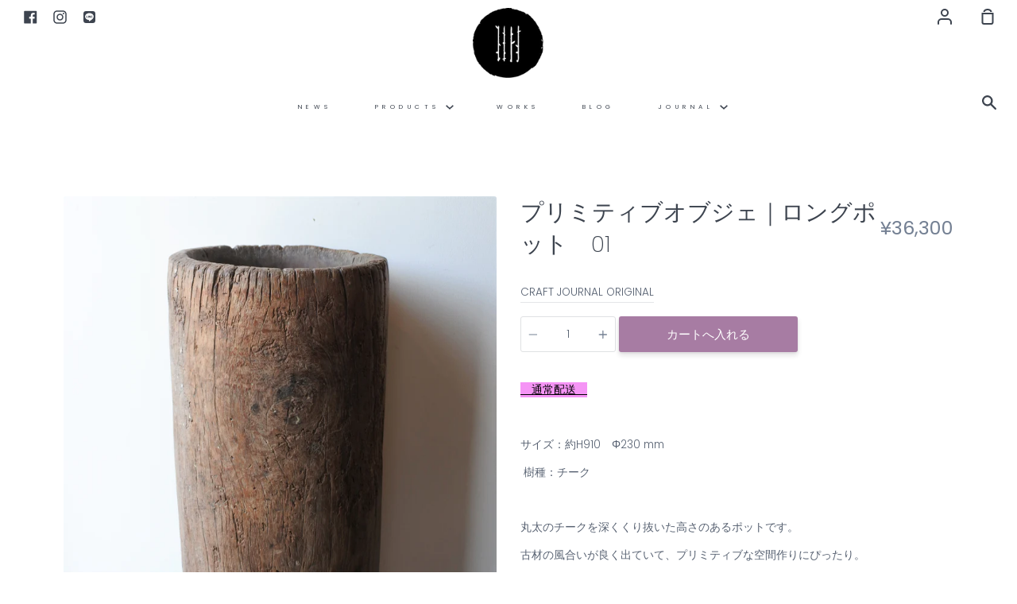

--- FILE ---
content_type: text/html; charset=utf-8
request_url: https://craft-journal.com/products/%E3%83%97%E3%83%AA%E3%83%9F%E3%83%86%E3%82%A3%E3%83%96%E3%82%AA%E3%83%96%E3%82%B8%E3%82%A7-%E3%83%AD%E3%83%B3%E3%82%B0%E3%83%9D%E3%83%83%E3%83%88-01
body_size: 22261
content:
<!doctype html>
<!--[if IE 9]> <html class="ie9 no-js supports-no-cookies" lang="ja"> <![endif]-->
<!--[if (gt IE 9)|!(IE)]><!--> <html class="no-js supports-no-cookies" lang="ja"> <!--<![endif]-->
<head><!--Content in content_for_header -->
<!--LayoutHub-Embed--><link rel="stylesheet" type="text/css" href="[data-uri]" media="all"><!--/LayoutHub-Embed--><meta charset="utf-8">
  <meta http-equiv="X-UA-Compatible" content="IE=edge">
  <meta name="viewport" content="width=device-width,initial-scale=1">
  <meta name="theme-color" content="#267da1">
  <link rel="canonical" href="https://craft-journal.com/products/%e3%83%97%e3%83%aa%e3%83%9f%e3%83%86%e3%82%a3%e3%83%96%e3%82%aa%e3%83%96%e3%82%b8%e3%82%a7-%e3%83%ad%e3%83%b3%e3%82%b0%e3%83%9d%e3%83%83%e3%83%88-01">

  <!-- ======================= Story Theme V1.3.0 ========================= -->

  
    <link rel="shortcut icon" href="//craft-journal.com/cdn/shop/files/logo-mark_f82703ce-06a7-4d06-842d-a93bae8a2edf_32x32.png?v=1614318299" type="image/png">
  

  
  <title>
    クラフトジャーナル│プリミティブオブジェ｜ロングポット
    
    
    
      &ndash; CRAFT JOURNAL
    
  </title>

  
    <meta name="description" content="丸太のチークを深くくり抜いた高さのあるポットです。 古材の風合いが良く出ていて、プリミティブな空間作りにぴったり。 長い枝木や、花を飾っても格好いいですよ。">
  

  <!-- /snippets/social-sharing.liquid --><meta property="og:site_name" content="CRAFT JOURNAL">
<meta property="og:url" content="https://craft-journal.com/products/%e3%83%97%e3%83%aa%e3%83%9f%e3%83%86%e3%82%a3%e3%83%96%e3%82%aa%e3%83%96%e3%82%b8%e3%82%a7-%e3%83%ad%e3%83%b3%e3%82%b0%e3%83%9d%e3%83%83%e3%83%88-01">
<meta property="og:title" content="プリミティブオブジェ｜ロングポット　01">
<meta property="og:type" content="product">
<meta property="og:description" content="丸太のチークを深くくり抜いた高さのあるポットです。 古材の風合いが良く出ていて、プリミティブな空間作りにぴったり。 長い枝木や、花を飾っても格好いいですよ。"><meta property="og:price:amount" content="36,300">
  <meta property="og:price:currency" content="JPY"><meta property="og:image" content="http://craft-journal.com/cdn/shop/products/DSC_6002_f83035cd-36aa-4fe7-86d8-6d1d42c82b7d.jpg?v=1660203148">
      <meta property="og:image:secure_url" content="https://craft-journal.com/cdn/shop/products/DSC_6002_f83035cd-36aa-4fe7-86d8-6d1d42c82b7d.jpg?v=1660203148">
      <meta property="og:image:height" content="3707">
      <meta property="og:image:width" content="3706"><meta property="og:image" content="http://craft-journal.com/cdn/shop/products/DSC_6003_79e07c87-aaec-45af-80a8-136f18d37dfd.jpg?v=1660203149">
      <meta property="og:image:secure_url" content="https://craft-journal.com/cdn/shop/products/DSC_6003_79e07c87-aaec-45af-80a8-136f18d37dfd.jpg?v=1660203149">
      <meta property="og:image:height" content="2560">
      <meta property="og:image:width" content="1707"><meta property="og:image" content="http://craft-journal.com/cdn/shop/products/DSC_6004_82c7ab1c-dbd6-48c8-a4c3-345d0a3d5162.jpg?v=1660203150">
      <meta property="og:image:secure_url" content="https://craft-journal.com/cdn/shop/products/DSC_6004_82c7ab1c-dbd6-48c8-a4c3-345d0a3d5162.jpg?v=1660203150">
      <meta property="og:image:height" content="2560">
      <meta property="og:image:width" content="1707">


<meta name="twitter:site" content="@">
<meta name="twitter:card" content="summary_large_image">
<meta name="twitter:title" content="プリミティブオブジェ｜ロングポット　01">
<meta name="twitter:description" content="丸太のチークを深くくり抜いた高さのあるポットです。 古材の風合いが良く出ていて、プリミティブな空間作りにぴったり。 長い枝木や、花を飾っても格好いいですよ。">


  <link href="//craft-journal.com/cdn/shop/t/2/assets/theme.scss.css?v=134392835718547486901762137014" rel="stylesheet" type="text/css" media="all" />

  <script>
    document.documentElement.className = document.documentElement.className.replace('no-js', 'js');

    window.theme = {
      routes: {
        product_recommendations_url: '/recommendations/products',
      },
      strings: {
        addToCart: "カートへ入れる",
        soldOut: "Sold Out",
        unavailable: "お問い合わせください"
      },
      moneyFormat: "¥{{amount_no_decimals}}",
      version: '1.3.0'
    };
  </script>

  

  <!--[if (gt IE 9)|!(IE)]><!--><script src="//craft-journal.com/cdn/shop/t/2/assets/theme.js?v=129500885989382899361590389625" defer="defer"></script><!--<![endif]-->
  <!--[if lt IE 9]><script src="//craft-journal.com/cdn/shop/t/2/assets/theme.js?v=129500885989382899361590389625"></script><![endif]-->


  <script>window.performance && window.performance.mark && window.performance.mark('shopify.content_for_header.start');</script><meta id="shopify-digital-wallet" name="shopify-digital-wallet" content="/26945781818/digital_wallets/dialog">
<link rel="alternate" type="application/json+oembed" href="https://craft-journal.com/products/%e3%83%97%e3%83%aa%e3%83%9f%e3%83%86%e3%82%a3%e3%83%96%e3%82%aa%e3%83%96%e3%82%b8%e3%82%a7-%e3%83%ad%e3%83%b3%e3%82%b0%e3%83%9d%e3%83%83%e3%83%88-01.oembed">
<script async="async" src="/checkouts/internal/preloads.js?locale=ja-JP"></script>
<script id="shopify-features" type="application/json">{"accessToken":"049319fcd2b0485e9ad37702257f6bc3","betas":["rich-media-storefront-analytics"],"domain":"craft-journal.com","predictiveSearch":false,"shopId":26945781818,"locale":"ja"}</script>
<script>var Shopify = Shopify || {};
Shopify.shop = "site-jp.myshopify.com";
Shopify.locale = "ja";
Shopify.currency = {"active":"JPY","rate":"1.0"};
Shopify.country = "JP";
Shopify.theme = {"name":"Story","id":81388863546,"schema_name":"Story","schema_version":"1.3.0","theme_store_id":864,"role":"main"};
Shopify.theme.handle = "null";
Shopify.theme.style = {"id":null,"handle":null};
Shopify.cdnHost = "craft-journal.com/cdn";
Shopify.routes = Shopify.routes || {};
Shopify.routes.root = "/";</script>
<script type="module">!function(o){(o.Shopify=o.Shopify||{}).modules=!0}(window);</script>
<script>!function(o){function n(){var o=[];function n(){o.push(Array.prototype.slice.apply(arguments))}return n.q=o,n}var t=o.Shopify=o.Shopify||{};t.loadFeatures=n(),t.autoloadFeatures=n()}(window);</script>
<script id="shop-js-analytics" type="application/json">{"pageType":"product"}</script>
<script defer="defer" async type="module" src="//craft-journal.com/cdn/shopifycloud/shop-js/modules/v2/client.init-shop-cart-sync_CZKilf07.ja.esm.js"></script>
<script defer="defer" async type="module" src="//craft-journal.com/cdn/shopifycloud/shop-js/modules/v2/chunk.common_rlhnONO2.esm.js"></script>
<script type="module">
  await import("//craft-journal.com/cdn/shopifycloud/shop-js/modules/v2/client.init-shop-cart-sync_CZKilf07.ja.esm.js");
await import("//craft-journal.com/cdn/shopifycloud/shop-js/modules/v2/chunk.common_rlhnONO2.esm.js");

  window.Shopify.SignInWithShop?.initShopCartSync?.({"fedCMEnabled":true,"windoidEnabled":true});

</script>
<script>(function() {
  var isLoaded = false;
  function asyncLoad() {
    if (isLoaded) return;
    isLoaded = true;
    var urls = ["https:\/\/sliderapp.hulkapps.com\/assets\/js\/slider.js?shop=site-jp.myshopify.com"];
    for (var i = 0; i < urls.length; i++) {
      var s = document.createElement('script');
      s.type = 'text/javascript';
      s.async = true;
      s.src = urls[i];
      var x = document.getElementsByTagName('script')[0];
      x.parentNode.insertBefore(s, x);
    }
  };
  if(window.attachEvent) {
    window.attachEvent('onload', asyncLoad);
  } else {
    window.addEventListener('load', asyncLoad, false);
  }
})();</script>
<script id="__st">var __st={"a":26945781818,"offset":32400,"reqid":"b5c159e6-e84a-41c2-8239-055926b62d31-1768990564","pageurl":"craft-journal.com\/products\/%E3%83%97%E3%83%AA%E3%83%9F%E3%83%86%E3%82%A3%E3%83%96%E3%82%AA%E3%83%96%E3%82%B8%E3%82%A7-%E3%83%AD%E3%83%B3%E3%82%B0%E3%83%9D%E3%83%83%E3%83%88-01","u":"dcd76724ca02","p":"product","rtyp":"product","rid":6868764852282};</script>
<script>window.ShopifyPaypalV4VisibilityTracking = true;</script>
<script id="captcha-bootstrap">!function(){'use strict';const t='contact',e='account',n='new_comment',o=[[t,t],['blogs',n],['comments',n],[t,'customer']],c=[[e,'customer_login'],[e,'guest_login'],[e,'recover_customer_password'],[e,'create_customer']],r=t=>t.map((([t,e])=>`form[action*='/${t}']:not([data-nocaptcha='true']) input[name='form_type'][value='${e}']`)).join(','),a=t=>()=>t?[...document.querySelectorAll(t)].map((t=>t.form)):[];function s(){const t=[...o],e=r(t);return a(e)}const i='password',u='form_key',d=['recaptcha-v3-token','g-recaptcha-response','h-captcha-response',i],f=()=>{try{return window.sessionStorage}catch{return}},m='__shopify_v',_=t=>t.elements[u];function p(t,e,n=!1){try{const o=window.sessionStorage,c=JSON.parse(o.getItem(e)),{data:r}=function(t){const{data:e,action:n}=t;return t[m]||n?{data:e,action:n}:{data:t,action:n}}(c);for(const[e,n]of Object.entries(r))t.elements[e]&&(t.elements[e].value=n);n&&o.removeItem(e)}catch(o){console.error('form repopulation failed',{error:o})}}const l='form_type',E='cptcha';function T(t){t.dataset[E]=!0}const w=window,h=w.document,L='Shopify',v='ce_forms',y='captcha';let A=!1;((t,e)=>{const n=(g='f06e6c50-85a8-45c8-87d0-21a2b65856fe',I='https://cdn.shopify.com/shopifycloud/storefront-forms-hcaptcha/ce_storefront_forms_captcha_hcaptcha.v1.5.2.iife.js',D={infoText:'hCaptchaによる保護',privacyText:'プライバシー',termsText:'利用規約'},(t,e,n)=>{const o=w[L][v],c=o.bindForm;if(c)return c(t,g,e,D).then(n);var r;o.q.push([[t,g,e,D],n]),r=I,A||(h.body.append(Object.assign(h.createElement('script'),{id:'captcha-provider',async:!0,src:r})),A=!0)});var g,I,D;w[L]=w[L]||{},w[L][v]=w[L][v]||{},w[L][v].q=[],w[L][y]=w[L][y]||{},w[L][y].protect=function(t,e){n(t,void 0,e),T(t)},Object.freeze(w[L][y]),function(t,e,n,w,h,L){const[v,y,A,g]=function(t,e,n){const i=e?o:[],u=t?c:[],d=[...i,...u],f=r(d),m=r(i),_=r(d.filter((([t,e])=>n.includes(e))));return[a(f),a(m),a(_),s()]}(w,h,L),I=t=>{const e=t.target;return e instanceof HTMLFormElement?e:e&&e.form},D=t=>v().includes(t);t.addEventListener('submit',(t=>{const e=I(t);if(!e)return;const n=D(e)&&!e.dataset.hcaptchaBound&&!e.dataset.recaptchaBound,o=_(e),c=g().includes(e)&&(!o||!o.value);(n||c)&&t.preventDefault(),c&&!n&&(function(t){try{if(!f())return;!function(t){const e=f();if(!e)return;const n=_(t);if(!n)return;const o=n.value;o&&e.removeItem(o)}(t);const e=Array.from(Array(32),(()=>Math.random().toString(36)[2])).join('');!function(t,e){_(t)||t.append(Object.assign(document.createElement('input'),{type:'hidden',name:u})),t.elements[u].value=e}(t,e),function(t,e){const n=f();if(!n)return;const o=[...t.querySelectorAll(`input[type='${i}']`)].map((({name:t})=>t)),c=[...d,...o],r={};for(const[a,s]of new FormData(t).entries())c.includes(a)||(r[a]=s);n.setItem(e,JSON.stringify({[m]:1,action:t.action,data:r}))}(t,e)}catch(e){console.error('failed to persist form',e)}}(e),e.submit())}));const S=(t,e)=>{t&&!t.dataset[E]&&(n(t,e.some((e=>e===t))),T(t))};for(const o of['focusin','change'])t.addEventListener(o,(t=>{const e=I(t);D(e)&&S(e,y())}));const B=e.get('form_key'),M=e.get(l),P=B&&M;t.addEventListener('DOMContentLoaded',(()=>{const t=y();if(P)for(const e of t)e.elements[l].value===M&&p(e,B);[...new Set([...A(),...v().filter((t=>'true'===t.dataset.shopifyCaptcha))])].forEach((e=>S(e,t)))}))}(h,new URLSearchParams(w.location.search),n,t,e,['guest_login'])})(!0,!0)}();</script>
<script integrity="sha256-4kQ18oKyAcykRKYeNunJcIwy7WH5gtpwJnB7kiuLZ1E=" data-source-attribution="shopify.loadfeatures" defer="defer" src="//craft-journal.com/cdn/shopifycloud/storefront/assets/storefront/load_feature-a0a9edcb.js" crossorigin="anonymous"></script>
<script data-source-attribution="shopify.dynamic_checkout.dynamic.init">var Shopify=Shopify||{};Shopify.PaymentButton=Shopify.PaymentButton||{isStorefrontPortableWallets:!0,init:function(){window.Shopify.PaymentButton.init=function(){};var t=document.createElement("script");t.src="https://craft-journal.com/cdn/shopifycloud/portable-wallets/latest/portable-wallets.ja.js",t.type="module",document.head.appendChild(t)}};
</script>
<script data-source-attribution="shopify.dynamic_checkout.buyer_consent">
  function portableWalletsHideBuyerConsent(e){var t=document.getElementById("shopify-buyer-consent"),n=document.getElementById("shopify-subscription-policy-button");t&&n&&(t.classList.add("hidden"),t.setAttribute("aria-hidden","true"),n.removeEventListener("click",e))}function portableWalletsShowBuyerConsent(e){var t=document.getElementById("shopify-buyer-consent"),n=document.getElementById("shopify-subscription-policy-button");t&&n&&(t.classList.remove("hidden"),t.removeAttribute("aria-hidden"),n.addEventListener("click",e))}window.Shopify?.PaymentButton&&(window.Shopify.PaymentButton.hideBuyerConsent=portableWalletsHideBuyerConsent,window.Shopify.PaymentButton.showBuyerConsent=portableWalletsShowBuyerConsent);
</script>
<script data-source-attribution="shopify.dynamic_checkout.cart.bootstrap">document.addEventListener("DOMContentLoaded",(function(){function t(){return document.querySelector("shopify-accelerated-checkout-cart, shopify-accelerated-checkout")}if(t())Shopify.PaymentButton.init();else{new MutationObserver((function(e,n){t()&&(Shopify.PaymentButton.init(),n.disconnect())})).observe(document.body,{childList:!0,subtree:!0})}}));
</script>

<script>window.performance && window.performance.mark && window.performance.mark('shopify.content_for_header.end');</script>
 

<script>window.__pagefly_analytics_settings__ = {"acceptTracking":false};</script>
 <link href="https://monorail-edge.shopifysvc.com" rel="dns-prefetch">
<script>(function(){if ("sendBeacon" in navigator && "performance" in window) {try {var session_token_from_headers = performance.getEntriesByType('navigation')[0].serverTiming.find(x => x.name == '_s').description;} catch {var session_token_from_headers = undefined;}var session_cookie_matches = document.cookie.match(/_shopify_s=([^;]*)/);var session_token_from_cookie = session_cookie_matches && session_cookie_matches.length === 2 ? session_cookie_matches[1] : "";var session_token = session_token_from_headers || session_token_from_cookie || "";function handle_abandonment_event(e) {var entries = performance.getEntries().filter(function(entry) {return /monorail-edge.shopifysvc.com/.test(entry.name);});if (!window.abandonment_tracked && entries.length === 0) {window.abandonment_tracked = true;var currentMs = Date.now();var navigation_start = performance.timing.navigationStart;var payload = {shop_id: 26945781818,url: window.location.href,navigation_start,duration: currentMs - navigation_start,session_token,page_type: "product"};window.navigator.sendBeacon("https://monorail-edge.shopifysvc.com/v1/produce", JSON.stringify({schema_id: "online_store_buyer_site_abandonment/1.1",payload: payload,metadata: {event_created_at_ms: currentMs,event_sent_at_ms: currentMs}}));}}window.addEventListener('pagehide', handle_abandonment_event);}}());</script>
<script id="web-pixels-manager-setup">(function e(e,d,r,n,o){if(void 0===o&&(o={}),!Boolean(null===(a=null===(i=window.Shopify)||void 0===i?void 0:i.analytics)||void 0===a?void 0:a.replayQueue)){var i,a;window.Shopify=window.Shopify||{};var t=window.Shopify;t.analytics=t.analytics||{};var s=t.analytics;s.replayQueue=[],s.publish=function(e,d,r){return s.replayQueue.push([e,d,r]),!0};try{self.performance.mark("wpm:start")}catch(e){}var l=function(){var e={modern:/Edge?\/(1{2}[4-9]|1[2-9]\d|[2-9]\d{2}|\d{4,})\.\d+(\.\d+|)|Firefox\/(1{2}[4-9]|1[2-9]\d|[2-9]\d{2}|\d{4,})\.\d+(\.\d+|)|Chrom(ium|e)\/(9{2}|\d{3,})\.\d+(\.\d+|)|(Maci|X1{2}).+ Version\/(15\.\d+|(1[6-9]|[2-9]\d|\d{3,})\.\d+)([,.]\d+|)( \(\w+\)|)( Mobile\/\w+|) Safari\/|Chrome.+OPR\/(9{2}|\d{3,})\.\d+\.\d+|(CPU[ +]OS|iPhone[ +]OS|CPU[ +]iPhone|CPU IPhone OS|CPU iPad OS)[ +]+(15[._]\d+|(1[6-9]|[2-9]\d|\d{3,})[._]\d+)([._]\d+|)|Android:?[ /-](13[3-9]|1[4-9]\d|[2-9]\d{2}|\d{4,})(\.\d+|)(\.\d+|)|Android.+Firefox\/(13[5-9]|1[4-9]\d|[2-9]\d{2}|\d{4,})\.\d+(\.\d+|)|Android.+Chrom(ium|e)\/(13[3-9]|1[4-9]\d|[2-9]\d{2}|\d{4,})\.\d+(\.\d+|)|SamsungBrowser\/([2-9]\d|\d{3,})\.\d+/,legacy:/Edge?\/(1[6-9]|[2-9]\d|\d{3,})\.\d+(\.\d+|)|Firefox\/(5[4-9]|[6-9]\d|\d{3,})\.\d+(\.\d+|)|Chrom(ium|e)\/(5[1-9]|[6-9]\d|\d{3,})\.\d+(\.\d+|)([\d.]+$|.*Safari\/(?![\d.]+ Edge\/[\d.]+$))|(Maci|X1{2}).+ Version\/(10\.\d+|(1[1-9]|[2-9]\d|\d{3,})\.\d+)([,.]\d+|)( \(\w+\)|)( Mobile\/\w+|) Safari\/|Chrome.+OPR\/(3[89]|[4-9]\d|\d{3,})\.\d+\.\d+|(CPU[ +]OS|iPhone[ +]OS|CPU[ +]iPhone|CPU IPhone OS|CPU iPad OS)[ +]+(10[._]\d+|(1[1-9]|[2-9]\d|\d{3,})[._]\d+)([._]\d+|)|Android:?[ /-](13[3-9]|1[4-9]\d|[2-9]\d{2}|\d{4,})(\.\d+|)(\.\d+|)|Mobile Safari.+OPR\/([89]\d|\d{3,})\.\d+\.\d+|Android.+Firefox\/(13[5-9]|1[4-9]\d|[2-9]\d{2}|\d{4,})\.\d+(\.\d+|)|Android.+Chrom(ium|e)\/(13[3-9]|1[4-9]\d|[2-9]\d{2}|\d{4,})\.\d+(\.\d+|)|Android.+(UC? ?Browser|UCWEB|U3)[ /]?(15\.([5-9]|\d{2,})|(1[6-9]|[2-9]\d|\d{3,})\.\d+)\.\d+|SamsungBrowser\/(5\.\d+|([6-9]|\d{2,})\.\d+)|Android.+MQ{2}Browser\/(14(\.(9|\d{2,})|)|(1[5-9]|[2-9]\d|\d{3,})(\.\d+|))(\.\d+|)|K[Aa][Ii]OS\/(3\.\d+|([4-9]|\d{2,})\.\d+)(\.\d+|)/},d=e.modern,r=e.legacy,n=navigator.userAgent;return n.match(d)?"modern":n.match(r)?"legacy":"unknown"}(),u="modern"===l?"modern":"legacy",c=(null!=n?n:{modern:"",legacy:""})[u],f=function(e){return[e.baseUrl,"/wpm","/b",e.hashVersion,"modern"===e.buildTarget?"m":"l",".js"].join("")}({baseUrl:d,hashVersion:r,buildTarget:u}),m=function(e){var d=e.version,r=e.bundleTarget,n=e.surface,o=e.pageUrl,i=e.monorailEndpoint;return{emit:function(e){var a=e.status,t=e.errorMsg,s=(new Date).getTime(),l=JSON.stringify({metadata:{event_sent_at_ms:s},events:[{schema_id:"web_pixels_manager_load/3.1",payload:{version:d,bundle_target:r,page_url:o,status:a,surface:n,error_msg:t},metadata:{event_created_at_ms:s}}]});if(!i)return console&&console.warn&&console.warn("[Web Pixels Manager] No Monorail endpoint provided, skipping logging."),!1;try{return self.navigator.sendBeacon.bind(self.navigator)(i,l)}catch(e){}var u=new XMLHttpRequest;try{return u.open("POST",i,!0),u.setRequestHeader("Content-Type","text/plain"),u.send(l),!0}catch(e){return console&&console.warn&&console.warn("[Web Pixels Manager] Got an unhandled error while logging to Monorail."),!1}}}}({version:r,bundleTarget:l,surface:e.surface,pageUrl:self.location.href,monorailEndpoint:e.monorailEndpoint});try{o.browserTarget=l,function(e){var d=e.src,r=e.async,n=void 0===r||r,o=e.onload,i=e.onerror,a=e.sri,t=e.scriptDataAttributes,s=void 0===t?{}:t,l=document.createElement("script"),u=document.querySelector("head"),c=document.querySelector("body");if(l.async=n,l.src=d,a&&(l.integrity=a,l.crossOrigin="anonymous"),s)for(var f in s)if(Object.prototype.hasOwnProperty.call(s,f))try{l.dataset[f]=s[f]}catch(e){}if(o&&l.addEventListener("load",o),i&&l.addEventListener("error",i),u)u.appendChild(l);else{if(!c)throw new Error("Did not find a head or body element to append the script");c.appendChild(l)}}({src:f,async:!0,onload:function(){if(!function(){var e,d;return Boolean(null===(d=null===(e=window.Shopify)||void 0===e?void 0:e.analytics)||void 0===d?void 0:d.initialized)}()){var d=window.webPixelsManager.init(e)||void 0;if(d){var r=window.Shopify.analytics;r.replayQueue.forEach((function(e){var r=e[0],n=e[1],o=e[2];d.publishCustomEvent(r,n,o)})),r.replayQueue=[],r.publish=d.publishCustomEvent,r.visitor=d.visitor,r.initialized=!0}}},onerror:function(){return m.emit({status:"failed",errorMsg:"".concat(f," has failed to load")})},sri:function(e){var d=/^sha384-[A-Za-z0-9+/=]+$/;return"string"==typeof e&&d.test(e)}(c)?c:"",scriptDataAttributes:o}),m.emit({status:"loading"})}catch(e){m.emit({status:"failed",errorMsg:(null==e?void 0:e.message)||"Unknown error"})}}})({shopId: 26945781818,storefrontBaseUrl: "https://craft-journal.com",extensionsBaseUrl: "https://extensions.shopifycdn.com/cdn/shopifycloud/web-pixels-manager",monorailEndpoint: "https://monorail-edge.shopifysvc.com/unstable/produce_batch",surface: "storefront-renderer",enabledBetaFlags: ["2dca8a86"],webPixelsConfigList: [{"id":"116719674","configuration":"{\"pixel_id\":\"818906628937178\",\"pixel_type\":\"facebook_pixel\",\"metaapp_system_user_token\":\"-\"}","eventPayloadVersion":"v1","runtimeContext":"OPEN","scriptVersion":"ca16bc87fe92b6042fbaa3acc2fbdaa6","type":"APP","apiClientId":2329312,"privacyPurposes":["ANALYTICS","MARKETING","SALE_OF_DATA"],"dataSharingAdjustments":{"protectedCustomerApprovalScopes":["read_customer_address","read_customer_email","read_customer_name","read_customer_personal_data","read_customer_phone"]}},{"id":"shopify-app-pixel","configuration":"{}","eventPayloadVersion":"v1","runtimeContext":"STRICT","scriptVersion":"0450","apiClientId":"shopify-pixel","type":"APP","privacyPurposes":["ANALYTICS","MARKETING"]},{"id":"shopify-custom-pixel","eventPayloadVersion":"v1","runtimeContext":"LAX","scriptVersion":"0450","apiClientId":"shopify-pixel","type":"CUSTOM","privacyPurposes":["ANALYTICS","MARKETING"]}],isMerchantRequest: false,initData: {"shop":{"name":"CRAFT JOURNAL","paymentSettings":{"currencyCode":"JPY"},"myshopifyDomain":"site-jp.myshopify.com","countryCode":"JP","storefrontUrl":"https:\/\/craft-journal.com"},"customer":null,"cart":null,"checkout":null,"productVariants":[{"price":{"amount":36300.0,"currencyCode":"JPY"},"product":{"title":"プリミティブオブジェ｜ロングポット　01","vendor":"CRAFT JOURNAL ORIGINAL","id":"6868764852282","untranslatedTitle":"プリミティブオブジェ｜ロングポット　01","url":"\/products\/%E3%83%97%E3%83%AA%E3%83%9F%E3%83%86%E3%82%A3%E3%83%96%E3%82%AA%E3%83%96%E3%82%B8%E3%82%A7-%E3%83%AD%E3%83%B3%E3%82%B0%E3%83%9D%E3%83%83%E3%83%88-01","type":"オールドチークインテリア"},"id":"39681509851194","image":{"src":"\/\/craft-journal.com\/cdn\/shop\/products\/DSC_6002_f83035cd-36aa-4fe7-86d8-6d1d42c82b7d.jpg?v=1660203148"},"sku":"","title":"Default Title","untranslatedTitle":"Default Title"}],"purchasingCompany":null},},"https://craft-journal.com/cdn","fcfee988w5aeb613cpc8e4bc33m6693e112",{"modern":"","legacy":""},{"shopId":"26945781818","storefrontBaseUrl":"https:\/\/craft-journal.com","extensionBaseUrl":"https:\/\/extensions.shopifycdn.com\/cdn\/shopifycloud\/web-pixels-manager","surface":"storefront-renderer","enabledBetaFlags":"[\"2dca8a86\"]","isMerchantRequest":"false","hashVersion":"fcfee988w5aeb613cpc8e4bc33m6693e112","publish":"custom","events":"[[\"page_viewed\",{}],[\"product_viewed\",{\"productVariant\":{\"price\":{\"amount\":36300.0,\"currencyCode\":\"JPY\"},\"product\":{\"title\":\"プリミティブオブジェ｜ロングポット　01\",\"vendor\":\"CRAFT JOURNAL ORIGINAL\",\"id\":\"6868764852282\",\"untranslatedTitle\":\"プリミティブオブジェ｜ロングポット　01\",\"url\":\"\/products\/%E3%83%97%E3%83%AA%E3%83%9F%E3%83%86%E3%82%A3%E3%83%96%E3%82%AA%E3%83%96%E3%82%B8%E3%82%A7-%E3%83%AD%E3%83%B3%E3%82%B0%E3%83%9D%E3%83%83%E3%83%88-01\",\"type\":\"オールドチークインテリア\"},\"id\":\"39681509851194\",\"image\":{\"src\":\"\/\/craft-journal.com\/cdn\/shop\/products\/DSC_6002_f83035cd-36aa-4fe7-86d8-6d1d42c82b7d.jpg?v=1660203148\"},\"sku\":\"\",\"title\":\"Default Title\",\"untranslatedTitle\":\"Default Title\"}}]]"});</script><script>
  window.ShopifyAnalytics = window.ShopifyAnalytics || {};
  window.ShopifyAnalytics.meta = window.ShopifyAnalytics.meta || {};
  window.ShopifyAnalytics.meta.currency = 'JPY';
  var meta = {"product":{"id":6868764852282,"gid":"gid:\/\/shopify\/Product\/6868764852282","vendor":"CRAFT JOURNAL ORIGINAL","type":"オールドチークインテリア","handle":"プリミティブオブジェ-ロングポット-01","variants":[{"id":39681509851194,"price":3630000,"name":"プリミティブオブジェ｜ロングポット　01","public_title":null,"sku":""}],"remote":false},"page":{"pageType":"product","resourceType":"product","resourceId":6868764852282,"requestId":"b5c159e6-e84a-41c2-8239-055926b62d31-1768990564"}};
  for (var attr in meta) {
    window.ShopifyAnalytics.meta[attr] = meta[attr];
  }
</script>
<script class="analytics">
  (function () {
    var customDocumentWrite = function(content) {
      var jquery = null;

      if (window.jQuery) {
        jquery = window.jQuery;
      } else if (window.Checkout && window.Checkout.$) {
        jquery = window.Checkout.$;
      }

      if (jquery) {
        jquery('body').append(content);
      }
    };

    var hasLoggedConversion = function(token) {
      if (token) {
        return document.cookie.indexOf('loggedConversion=' + token) !== -1;
      }
      return false;
    }

    var setCookieIfConversion = function(token) {
      if (token) {
        var twoMonthsFromNow = new Date(Date.now());
        twoMonthsFromNow.setMonth(twoMonthsFromNow.getMonth() + 2);

        document.cookie = 'loggedConversion=' + token + '; expires=' + twoMonthsFromNow;
      }
    }

    var trekkie = window.ShopifyAnalytics.lib = window.trekkie = window.trekkie || [];
    if (trekkie.integrations) {
      return;
    }
    trekkie.methods = [
      'identify',
      'page',
      'ready',
      'track',
      'trackForm',
      'trackLink'
    ];
    trekkie.factory = function(method) {
      return function() {
        var args = Array.prototype.slice.call(arguments);
        args.unshift(method);
        trekkie.push(args);
        return trekkie;
      };
    };
    for (var i = 0; i < trekkie.methods.length; i++) {
      var key = trekkie.methods[i];
      trekkie[key] = trekkie.factory(key);
    }
    trekkie.load = function(config) {
      trekkie.config = config || {};
      trekkie.config.initialDocumentCookie = document.cookie;
      var first = document.getElementsByTagName('script')[0];
      var script = document.createElement('script');
      script.type = 'text/javascript';
      script.onerror = function(e) {
        var scriptFallback = document.createElement('script');
        scriptFallback.type = 'text/javascript';
        scriptFallback.onerror = function(error) {
                var Monorail = {
      produce: function produce(monorailDomain, schemaId, payload) {
        var currentMs = new Date().getTime();
        var event = {
          schema_id: schemaId,
          payload: payload,
          metadata: {
            event_created_at_ms: currentMs,
            event_sent_at_ms: currentMs
          }
        };
        return Monorail.sendRequest("https://" + monorailDomain + "/v1/produce", JSON.stringify(event));
      },
      sendRequest: function sendRequest(endpointUrl, payload) {
        // Try the sendBeacon API
        if (window && window.navigator && typeof window.navigator.sendBeacon === 'function' && typeof window.Blob === 'function' && !Monorail.isIos12()) {
          var blobData = new window.Blob([payload], {
            type: 'text/plain'
          });

          if (window.navigator.sendBeacon(endpointUrl, blobData)) {
            return true;
          } // sendBeacon was not successful

        } // XHR beacon

        var xhr = new XMLHttpRequest();

        try {
          xhr.open('POST', endpointUrl);
          xhr.setRequestHeader('Content-Type', 'text/plain');
          xhr.send(payload);
        } catch (e) {
          console.log(e);
        }

        return false;
      },
      isIos12: function isIos12() {
        return window.navigator.userAgent.lastIndexOf('iPhone; CPU iPhone OS 12_') !== -1 || window.navigator.userAgent.lastIndexOf('iPad; CPU OS 12_') !== -1;
      }
    };
    Monorail.produce('monorail-edge.shopifysvc.com',
      'trekkie_storefront_load_errors/1.1',
      {shop_id: 26945781818,
      theme_id: 81388863546,
      app_name: "storefront",
      context_url: window.location.href,
      source_url: "//craft-journal.com/cdn/s/trekkie.storefront.cd680fe47e6c39ca5d5df5f0a32d569bc48c0f27.min.js"});

        };
        scriptFallback.async = true;
        scriptFallback.src = '//craft-journal.com/cdn/s/trekkie.storefront.cd680fe47e6c39ca5d5df5f0a32d569bc48c0f27.min.js';
        first.parentNode.insertBefore(scriptFallback, first);
      };
      script.async = true;
      script.src = '//craft-journal.com/cdn/s/trekkie.storefront.cd680fe47e6c39ca5d5df5f0a32d569bc48c0f27.min.js';
      first.parentNode.insertBefore(script, first);
    };
    trekkie.load(
      {"Trekkie":{"appName":"storefront","development":false,"defaultAttributes":{"shopId":26945781818,"isMerchantRequest":null,"themeId":81388863546,"themeCityHash":"3650779896692910201","contentLanguage":"ja","currency":"JPY","eventMetadataId":"a468a4f1-d5f9-4624-ab57-469c828184e5"},"isServerSideCookieWritingEnabled":true,"monorailRegion":"shop_domain","enabledBetaFlags":["65f19447"]},"Session Attribution":{},"S2S":{"facebookCapiEnabled":false,"source":"trekkie-storefront-renderer","apiClientId":580111}}
    );

    var loaded = false;
    trekkie.ready(function() {
      if (loaded) return;
      loaded = true;

      window.ShopifyAnalytics.lib = window.trekkie;

      var originalDocumentWrite = document.write;
      document.write = customDocumentWrite;
      try { window.ShopifyAnalytics.merchantGoogleAnalytics.call(this); } catch(error) {};
      document.write = originalDocumentWrite;

      window.ShopifyAnalytics.lib.page(null,{"pageType":"product","resourceType":"product","resourceId":6868764852282,"requestId":"b5c159e6-e84a-41c2-8239-055926b62d31-1768990564","shopifyEmitted":true});

      var match = window.location.pathname.match(/checkouts\/(.+)\/(thank_you|post_purchase)/)
      var token = match? match[1]: undefined;
      if (!hasLoggedConversion(token)) {
        setCookieIfConversion(token);
        window.ShopifyAnalytics.lib.track("Viewed Product",{"currency":"JPY","variantId":39681509851194,"productId":6868764852282,"productGid":"gid:\/\/shopify\/Product\/6868764852282","name":"プリミティブオブジェ｜ロングポット　01","price":"36300","sku":"","brand":"CRAFT JOURNAL ORIGINAL","variant":null,"category":"オールドチークインテリア","nonInteraction":true,"remote":false},undefined,undefined,{"shopifyEmitted":true});
      window.ShopifyAnalytics.lib.track("monorail:\/\/trekkie_storefront_viewed_product\/1.1",{"currency":"JPY","variantId":39681509851194,"productId":6868764852282,"productGid":"gid:\/\/shopify\/Product\/6868764852282","name":"プリミティブオブジェ｜ロングポット　01","price":"36300","sku":"","brand":"CRAFT JOURNAL ORIGINAL","variant":null,"category":"オールドチークインテリア","nonInteraction":true,"remote":false,"referer":"https:\/\/craft-journal.com\/products\/%E3%83%97%E3%83%AA%E3%83%9F%E3%83%86%E3%82%A3%E3%83%96%E3%82%AA%E3%83%96%E3%82%B8%E3%82%A7-%E3%83%AD%E3%83%B3%E3%82%B0%E3%83%9D%E3%83%83%E3%83%88-01"});
      }
    });


        var eventsListenerScript = document.createElement('script');
        eventsListenerScript.async = true;
        eventsListenerScript.src = "//craft-journal.com/cdn/shopifycloud/storefront/assets/shop_events_listener-3da45d37.js";
        document.getElementsByTagName('head')[0].appendChild(eventsListenerScript);

})();</script>
<script
  defer
  src="https://craft-journal.com/cdn/shopifycloud/perf-kit/shopify-perf-kit-3.0.4.min.js"
  data-application="storefront-renderer"
  data-shop-id="26945781818"
  data-render-region="gcp-us-central1"
  data-page-type="product"
  data-theme-instance-id="81388863546"
  data-theme-name="Story"
  data-theme-version="1.3.0"
  data-monorail-region="shop_domain"
  data-resource-timing-sampling-rate="10"
  data-shs="true"
  data-shs-beacon="true"
  data-shs-export-with-fetch="true"
  data-shs-logs-sample-rate="1"
  data-shs-beacon-endpoint="https://craft-journal.com/api/collect"
></script>
</head> 

<body id="クラフトジャーナル-プリミティブオブジェ-ロングポット" class="template-product decoration-none">

  <a class="in-page-link visually-hidden skip-link" href="#MainContent">コンテンツにスキップする</a>

  <div id="shopify-section-header" class="shopify-section"><div class="header__section  header--transparent ">

  <style>
    
      .header__logo__link{
        max-width: 120px;
      }
    

    .template-index .header--transparent:not(:hover) .header--desktop a,
    .template-index .header--transparent:not(:hover) .header--touch .header__cart__link,
    .template-index .header--transparent:not(:hover) .header--touch .header__hamburger,
    .template-index .header--transparent:not(:hover) .header--touch .header__logo a,
    .template-index .header--transparent:not(:hover) .announcement__message{
      color: #ffffff;
    }

    
    
    

    .template-index .header--transparent:not(:hover) .header-wrapper,
    .template-index .header--transparent:not(:hover) .announcement,
    .template-index .header--transparent:not(:hover) .header--desktop,
    .template-index .header--transparent:not(:hover) .header--touch{
      background-color: rgba(255, 255, 255, 0.0);
      border-color: rgba(0, 0, 0, 0.0);
    }

  </style>

  

  <div class="header-wrapper" data-section-id="header" data-section-type="header-section">
    <div class="header--desktop small--hide">
      <header class="header"><ul class="header__social unstyled">

              

              
                <li>
                  <a href="https://m.facebook.com/craftjournal0806/" title="CRAFT JOURNAL on Facebook">
                    <svg aria-hidden="true" focusable="false" role="presentation" class="icon icon-facebook" viewBox="0 0 20 20"><path fill="#444" d="M18.05.811q.439 0 .744.305t.305.744v16.637q0 .439-.305.744t-.744.305h-4.732v-7.221h2.415l.342-2.854h-2.757v-1.83q0-.659.293-1t1.073-.342h1.488V3.762q-.976-.098-2.171-.098-1.634 0-2.635.964t-1 2.72V9.47H7.951v2.854h2.415v7.221H1.413q-.439 0-.744-.305t-.305-.744V1.859q0-.439.305-.744T1.413.81H18.05z"/></svg>
                    <span class="icon-fallback-text">Facebook</span>
                  </a>
                </li>
              

            

              

              

            

              

              

            

              

              
                <li>
                  <a href="https://www.instagram.com/craft_journal/?hl=ja" title="CRAFT JOURNAL on Instagram">
                    <svg aria-hidden="true" focusable="false" role="presentation" class="icon icon-instagram" viewBox="0 0 512 512"><path d="M256 49.5c67.3 0 75.2.3 101.8 1.5 24.6 1.1 37.9 5.2 46.8 8.7 11.8 4.6 20.2 10 29 18.8s14.3 17.2 18.8 29c3.4 8.9 7.6 22.2 8.7 46.8 1.2 26.6 1.5 34.5 1.5 101.8s-.3 75.2-1.5 101.8c-1.1 24.6-5.2 37.9-8.7 46.8-4.6 11.8-10 20.2-18.8 29s-17.2 14.3-29 18.8c-8.9 3.4-22.2 7.6-46.8 8.7-26.6 1.2-34.5 1.5-101.8 1.5s-75.2-.3-101.8-1.5c-24.6-1.1-37.9-5.2-46.8-8.7-11.8-4.6-20.2-10-29-18.8s-14.3-17.2-18.8-29c-3.4-8.9-7.6-22.2-8.7-46.8-1.2-26.6-1.5-34.5-1.5-101.8s.3-75.2 1.5-101.8c1.1-24.6 5.2-37.9 8.7-46.8 4.6-11.8 10-20.2 18.8-29s17.2-14.3 29-18.8c8.9-3.4 22.2-7.6 46.8-8.7 26.6-1.3 34.5-1.5 101.8-1.5m0-45.4c-68.4 0-77 .3-103.9 1.5C125.3 6.8 107 11.1 91 17.3c-16.6 6.4-30.6 15.1-44.6 29.1-14 14-22.6 28.1-29.1 44.6-6.2 16-10.5 34.3-11.7 61.2C4.4 179 4.1 187.6 4.1 256s.3 77 1.5 103.9c1.2 26.8 5.5 45.1 11.7 61.2 6.4 16.6 15.1 30.6 29.1 44.6 14 14 28.1 22.6 44.6 29.1 16 6.2 34.3 10.5 61.2 11.7 26.9 1.2 35.4 1.5 103.9 1.5s77-.3 103.9-1.5c26.8-1.2 45.1-5.5 61.2-11.7 16.6-6.4 30.6-15.1 44.6-29.1 14-14 22.6-28.1 29.1-44.6 6.2-16 10.5-34.3 11.7-61.2 1.2-26.9 1.5-35.4 1.5-103.9s-.3-77-1.5-103.9c-1.2-26.8-5.5-45.1-11.7-61.2-6.4-16.6-15.1-30.6-29.1-44.6-14-14-28.1-22.6-44.6-29.1-16-6.2-34.3-10.5-61.2-11.7-27-1.1-35.6-1.4-104-1.4z"/><path d="M256 126.6c-71.4 0-129.4 57.9-129.4 129.4s58 129.4 129.4 129.4 129.4-58 129.4-129.4-58-129.4-129.4-129.4zm0 213.4c-46.4 0-84-37.6-84-84s37.6-84 84-84 84 37.6 84 84-37.6 84-84 84z"/><circle cx="390.5" cy="121.5" r="30.2"/></svg>
                    <span class="icon-fallback-text">Instagram</span>
                  </a>
                </li>
              

            

              

              

            

              

              

            

              

              

            

              

              

            

              

              
                <li>
                  <a href="https://lin.ee/VWdAJEI" title="CRAFT JOURNAL on LINE">
                    <svg aria-hidden="true" focusable="false" role="presentation" class="icon icon-LINE" viewBox="-73 164.89 448 512"><path d="M199.1,369.09v71.1c0,1.8-1.4,3.2-3.2,3.2h-11.4c-1.1,0-2.1-0.6-2.6-1.3l-32.6-44v42.2c0,1.8-1.4,3.2-3.2,3.2h-11.4
	c-1.8,0-3.2-1.4-3.2-3.2v-71.1c0-1.8,1.4-3.2,3.2-3.2H146c1,0,2.1,0.5,2.6,1.4l32.6,44v-42.2c0-1.8,1.4-3.2,3.2-3.2h11.4
	C197.6,365.89,199.1,367.39,199.1,369.09L199.1,369.09z M117.1,365.89h-11.4c-1.8,0-3.2,1.4-3.2,3.2v71.1c0,1.8,1.4,3.2,3.2,3.2
	h11.4c1.8,0,3.2-1.4,3.2-3.2v-71.1C120.3,367.39,118.9,365.89,117.1,365.89L117.1,365.89z M89.6,425.49H58.5v-56.4
	c0-1.8-1.4-3.2-3.2-3.2H43.9c-1.8,0-3.2,1.4-3.2,3.2v71.1c0,0.9,0.3,1.6,0.9,2.2c0.6,0.5,1.3,0.9,2.2,0.9h45.7
	c1.8,0,3.2-1.4,3.2-3.2v-11.4C92.7,426.99,91.3,425.49,89.6,425.49L89.6,425.49z M259.1,365.89h-45.7c-1.7,0-3.2,1.4-3.2,3.2v71.1
	c0,1.7,1.4,3.2,3.2,3.2h45.7c1.8,0,3.2-1.4,3.2-3.2v-11.4c0-1.8-1.4-3.2-3.2-3.2H228v-12h31.1c1.8,0,3.2-1.4,3.2-3.2v-11.5
	c0-1.8-1.4-3.2-3.2-3.2H228v-12h31.1c1.8,0,3.2-1.4,3.2-3.2v-11.4C262.2,367.39,260.8,365.89,259.1,365.89L259.1,365.89z
	 M375,278.59v285.3c-0.1,44.8-36.8,81.1-81.7,81H8c-44.8-0.1-81.1-36.9-81-81.7v-285.3c0.1-44.8,36.9-81.1,81.7-81H294
	C338.8,196.99,375.1,233.69,375,278.59z M313.4,401.19c0-73-73.2-132.4-163.1-132.4s-163.1,59.4-163.1,132.4
	c0,65.4,58,120.2,136.4,130.6c19.1,4.1,16.9,11.1,12.6,36.8c-0.7,4.1-3.3,16.1,14.1,8.8c17.4-7.3,93.9-55.3,128.2-94.7
	C302.1,456.69,313.4,430.39,313.4,401.19z"/></svg>
                    <span class="icon-fallback-text">LINE</span>
                  </a>
                </li>
              

            
          </ul><div class="header__logo">
          
  <div class="h1">

    <a href="/" class="site-logo header__logo__link">
      
        
        <img src="//craft-journal.com/cdn/shop/files/logo-mark_120x.png?v=1614313542"
             class="logo--color"
             srcset="//craft-journal.com/cdn/shop/files/logo-mark_120x.png?v=1614313542 1x, //craft-journal.com/cdn/shop/files/logo-mark_120x@2x.png?v=1614313542 2x"
             alt="CRAFT JOURNAL">
      
      
    </a>

  </div>


        </div>

        <div class="header__actions">
          
              
                <a href="/account"><svg aria-hidden="true" focusable="false" role="presentation" class="icon icon-user" viewBox="0 0 18 20"><g fill="#000" fill-rule="nonzero"><path d="M18 19a1 1 0 01-2 0v-2a3 3 0 00-3-3H5a3 3 0 00-3 3v2a1 1 0 01-2 0v-2a5 5 0 015-5h8a5 5 0 015 5v2zM9 10A5 5 0 119 0a5 5 0 010 10zm0-2a3 3 0 100-6 3 3 0 000 6z"/></g></svg><span class="visually-hidden">アカウント</span></a>
              
          
          <a class="header__cart__link" href="/cart">
            <svg aria-hidden="true" focusable="false" role="presentation" class="icon icon-basket" viewBox="0 0 15 20"><g fill="#2A3443" fill-rule="nonzero"><path d="M4.2 4c0-.994 1.383-2 3.3-2 1.917 0 3.3 1.006 3.3 2H13c0-2.21-2.462-4-5.5-4S2 1.79 2 4h2.2zM2 7v10a1 1 0 001 1h9a1 1 0 001-1V7H2zM0 5h15v12a3 3 0 01-3 3H3a3 3 0 01-3-3V5z"/></g></svg>
<span class="visually-hidden">Shopping Cart</span>
          </a>
        </div>
      </header>
      <nav role="navigation" class="nav nav--search">
        <div class="site-nav nav__links">
          <ul class="main-menu unstyled" role="navigation" aria-label="primary"><li class="child ">
  <a href="/blogs/news" class="nav-link">
    News
    
  </a>
  
</li>

<li class="grandparent kids-9 ">
  <a href="#" class="nav-link">
    Products
    <span class="nav-carat-small"><svg aria-hidden="true" focusable="false" role="presentation" class="icon icon--wide icon-arrow-down-small" viewBox="0 0 7 4"><path d="M.82 0L3.5 2.481 6.18 0 7 .76 3.5 4 0 .76z" fill="#000" fill-rule="evenodd"/></svg></span>
  </a>
  
    <a href="#" class="nav-carat ariaToggle" aria-haspopup="true" aria-controls="products-2-desktop" aria-expanded="false">
      <span class="visually-hidden">More</span>
      <svg aria-hidden="true" focusable="false" role="presentation" class="icon icon--wide icon-arrow-down" viewBox="0 0 17 10"><path d="M8.5 10a.536.536 0 01-.392-.172L.17 1.821a.545.545 0 010-.79l.852-.86A.536.536 0 011.414 0c.147 0 .278.057.392.172L8.5 6.924 15.194.172A.536.536 0 0115.586 0c.148 0 .278.057.392.172l.852.859a.545.545 0 010 .79L8.892 9.828A.536.536 0 018.5 10z" fill="#000" fill-rule="evenodd"/></svg>
    </a>
    <div class="main-menu-dropdown" id="products-2-desktop">
      <ul>
        
          <li class="parent ">
  <a href="/collections/furniture" class="nav-link">
    Furniture｜家具
    <span class="nav-carat-small"><svg aria-hidden="true" focusable="false" role="presentation" class="icon icon--wide icon-arrow-down-small" viewBox="0 0 7 4"><path d="M.82 0L3.5 2.481 6.18 0 7 .76 3.5 4 0 .76z" fill="#000" fill-rule="evenodd"/></svg></span>
  </a>
  
    <a href="#" class="nav-carat ariaToggle" aria-haspopup="true" aria-controls="furniture-家具-2-desktop" aria-expanded="false">
      <span class="visually-hidden">More</span>
      <svg aria-hidden="true" focusable="false" role="presentation" class="icon icon--wide icon-arrow-down" viewBox="0 0 17 10"><path d="M8.5 10a.536.536 0 01-.392-.172L.17 1.821a.545.545 0 010-.79l.852-.86A.536.536 0 011.414 0c.147 0 .278.057.392.172L8.5 6.924 15.194.172A.536.536 0 0115.586 0c.148 0 .278.057.392.172l.852.859a.545.545 0 010 .79L8.892 9.828A.536.536 0 018.5 10z" fill="#000" fill-rule="evenodd"/></svg>
    </a>
    <div class="main-menu-dropdown" id="furniture-家具-2-desktop">
      <ul>
        
          <li class="child ">
  <a href="/collections/furniture/%E3%82%BD%E3%83%95%E3%82%A1" class="nav-link">
    ソファ
    
  </a>
  
</li>

        
          <li class="child ">
  <a href="/collections/furniture/%E3%83%86%E3%83%BC%E3%83%96%E3%83%AB" class="nav-link">
    テーブル・デスク
    
  </a>
  
</li>

        
          <li class="child ">
  <a href="/collections/furniture/%E3%83%81%E3%82%A7%E3%82%A2" class="nav-link">
    チェア
    
  </a>
  
</li>

        
          <li class="child ">
  <a href="/collections/furniture/%E5%8F%8E%E7%B4%8D" class="nav-link">
    収納
    
  </a>
  
</li>

        
      </ul>
    </div>
  
</li>

        
          <li class="parent ">
  <a href="#" class="nav-link">
    Curtain｜カーテン
    <span class="nav-carat-small"><svg aria-hidden="true" focusable="false" role="presentation" class="icon icon--wide icon-arrow-down-small" viewBox="0 0 7 4"><path d="M.82 0L3.5 2.481 6.18 0 7 .76 3.5 4 0 .76z" fill="#000" fill-rule="evenodd"/></svg></span>
  </a>
  
    <a href="#" class="nav-carat ariaToggle" aria-haspopup="true" aria-controls="curtain-カーテン-2-desktop" aria-expanded="false">
      <span class="visually-hidden">More</span>
      <svg aria-hidden="true" focusable="false" role="presentation" class="icon icon--wide icon-arrow-down" viewBox="0 0 17 10"><path d="M8.5 10a.536.536 0 01-.392-.172L.17 1.821a.545.545 0 010-.79l.852-.86A.536.536 0 011.414 0c.147 0 .278.057.392.172L8.5 6.924 15.194.172A.536.536 0 0115.586 0c.148 0 .278.057.392.172l.852.859a.545.545 0 010 .79L8.892 9.828A.536.536 0 018.5 10z" fill="#000" fill-rule="evenodd"/></svg>
    </a>
    <div class="main-menu-dropdown" id="curtain-カーテン-2-desktop">
      <ul>
        
          <li class="child ">
  <a href="/pages/%E3%82%AB%E3%83%BC%E3%83%86%E3%83%B3%E3%81%AB%E3%81%A4%E3%81%84%E3%81%A6" class="nav-link">
    カーテンについて
    
  </a>
  
</li>

        
          <li class="child ">
  <a href="/pages/about-curtain" class="nav-link">
    リネンカーテン
    
  </a>
  
</li>

        
      </ul>
    </div>
  
</li>

        
          <li class="parent ">
  <a href="/collections/lighting" class="nav-link">
    Lighting｜照明
    <span class="nav-carat-small"><svg aria-hidden="true" focusable="false" role="presentation" class="icon icon--wide icon-arrow-down-small" viewBox="0 0 7 4"><path d="M.82 0L3.5 2.481 6.18 0 7 .76 3.5 4 0 .76z" fill="#000" fill-rule="evenodd"/></svg></span>
  </a>
  
    <a href="#" class="nav-carat ariaToggle" aria-haspopup="true" aria-controls="lighting-照明-2-desktop" aria-expanded="false">
      <span class="visually-hidden">More</span>
      <svg aria-hidden="true" focusable="false" role="presentation" class="icon icon--wide icon-arrow-down" viewBox="0 0 17 10"><path d="M8.5 10a.536.536 0 01-.392-.172L.17 1.821a.545.545 0 010-.79l.852-.86A.536.536 0 011.414 0c.147 0 .278.057.392.172L8.5 6.924 15.194.172A.536.536 0 0115.586 0c.148 0 .278.057.392.172l.852.859a.545.545 0 010 .79L8.892 9.828A.536.536 0 018.5 10z" fill="#000" fill-rule="evenodd"/></svg>
    </a>
    <div class="main-menu-dropdown" id="lighting-照明-2-desktop">
      <ul>
        
          <li class="child ">
  <a href="/collections/lighting/%E3%83%9A%E3%83%B3%E3%83%80%E3%83%B3%E3%83%88" class="nav-link">
    ペンダント
    
  </a>
  
</li>

        
          <li class="child ">
  <a href="/collections/lighting/%E3%82%B7%E3%83%BC%E3%83%AA%E3%83%B3%E3%82%B0" class="nav-link">
    シーリング
    
  </a>
  
</li>

        
      </ul>
    </div>
  
</li>

        
          <li class="parent ">
  <a href="/collections/rug" class="nav-link">
    Rug&amp;Cushion｜ラグ＆クッション
    <span class="nav-carat-small"><svg aria-hidden="true" focusable="false" role="presentation" class="icon icon--wide icon-arrow-down-small" viewBox="0 0 7 4"><path d="M.82 0L3.5 2.481 6.18 0 7 .76 3.5 4 0 .76z" fill="#000" fill-rule="evenodd"/></svg></span>
  </a>
  
    <a href="#" class="nav-carat ariaToggle" aria-haspopup="true" aria-controls="rug-cushion-ラグ-クッション-2-desktop" aria-expanded="false">
      <span class="visually-hidden">More</span>
      <svg aria-hidden="true" focusable="false" role="presentation" class="icon icon--wide icon-arrow-down" viewBox="0 0 17 10"><path d="M8.5 10a.536.536 0 01-.392-.172L.17 1.821a.545.545 0 010-.79l.852-.86A.536.536 0 011.414 0c.147 0 .278.057.392.172L8.5 6.924 15.194.172A.536.536 0 0115.586 0c.148 0 .278.057.392.172l.852.859a.545.545 0 010 .79L8.892 9.828A.536.536 0 018.5 10z" fill="#000" fill-rule="evenodd"/></svg>
    </a>
    <div class="main-menu-dropdown" id="rug-cushion-ラグ-クッション-2-desktop">
      <ul>
        
          <li class="child ">
  <a href="/collections/rug/%E3%83%88%E3%83%A9%E3%82%A4%E3%83%90%E3%83%AB%E3%83%A9%E3%82%B0" class="nav-link">
    トライバルラグ・ギャッベ
    
  </a>
  
</li>

        
          <li class="child ">
  <a href="/collections/rug/%E3%82%AD%E3%83%AA%E3%83%A0" class="nav-link">
    キリム
    
  </a>
  
</li>

        
          <li class="child ">
  <a href="/collections/rug/%E5%BA%A7%E5%B8%83%E5%9B%A3" class="nav-link">
    チェアパッド
    
  </a>
  
</li>

        
          <li class="child ">
  <a href="/pages/about-hagumi" class="nav-link">
    ハグみじゅうたん
    
  </a>
  
</li>

        
      </ul>
    </div>
  
</li>

        
          <li class="parent ">
  <a href="/collections/fashion" class="nav-link">
    Fashion｜ファッション
    <span class="nav-carat-small"><svg aria-hidden="true" focusable="false" role="presentation" class="icon icon--wide icon-arrow-down-small" viewBox="0 0 7 4"><path d="M.82 0L3.5 2.481 6.18 0 7 .76 3.5 4 0 .76z" fill="#000" fill-rule="evenodd"/></svg></span>
  </a>
  
    <a href="#" class="nav-carat ariaToggle" aria-haspopup="true" aria-controls="fashion-ファッション-2-desktop" aria-expanded="false">
      <span class="visually-hidden">More</span>
      <svg aria-hidden="true" focusable="false" role="presentation" class="icon icon--wide icon-arrow-down" viewBox="0 0 17 10"><path d="M8.5 10a.536.536 0 01-.392-.172L.17 1.821a.545.545 0 010-.79l.852-.86A.536.536 0 011.414 0c.147 0 .278.057.392.172L8.5 6.924 15.194.172A.536.536 0 0115.586 0c.148 0 .278.057.392.172l.852.859a.545.545 0 010 .79L8.892 9.828A.536.536 0 018.5 10z" fill="#000" fill-rule="evenodd"/></svg>
    </a>
    <div class="main-menu-dropdown" id="fashion-ファッション-2-desktop">
      <ul>
        
          <li class="child ">
  <a href="/collections/fashion/tamaki-niime" class="nav-link">
    ■tamaki niime-cotton ALL
    
  </a>
  
</li>

        
          <li class="child ">
  <a href="/collections/fashion/deniime" class="nav-link">
    -cotton-[ deniime ]
    
  </a>
  
</li>

        
          <li class="child ">
  <a href="/collections/fashion/%E3%83%B2%E3%83%AA%E3%83%B2%E3%83%AA" class="nav-link">
    -cotton-[ ヲリヲリ ]
    
  </a>
  
</li>

        
          <li class="child ">
  <a href="/collections/fashion/%E3%82%B7%E3%83%A7%E3%83%BC%E3%83%AB" class="nav-link">
    -cotton-ショール
    
  </a>
  
</li>

        
          <li class="child ">
  <a href="/collections/fashion/%E3%83%88%E3%83%83%E3%83%97%E3%82%B9" class="nav-link">
    -cotton-トップス
    
  </a>
  
</li>

        
          <li class="child ">
  <a href="/collections/fashion/%E3%83%9C%E3%83%88%E3%83%A0%E3%82%B9" class="nav-link">
    -cotton-ボトムス
    
  </a>
  
</li>

        
          <li class="child ">
  <a href="/collections/fashion/%E3%82%A2%E3%82%AF%E3%82%BB%E3%82%B5%E3%83%AA%E3%83%BC" class="nav-link">
    -cotton-アクセサリー
    
  </a>
  
</li>

        
          <li class="child ">
  <a href="/collections/fashion/wool" class="nav-link">
    ■tamaki niime-wool ALL
    
  </a>
  
</li>

        
          <li class="child ">
  <a href="/collections/fashion/Others" class="nav-link">
    ■others
    
  </a>
  
</li>

        
      </ul>
    </div>
  
</li>

        
          <li class="parent ">
  <a href="/collections/gift" class="nav-link">
    Gift｜ギフト
    <span class="nav-carat-small"><svg aria-hidden="true" focusable="false" role="presentation" class="icon icon--wide icon-arrow-down-small" viewBox="0 0 7 4"><path d="M.82 0L3.5 2.481 6.18 0 7 .76 3.5 4 0 .76z" fill="#000" fill-rule="evenodd"/></svg></span>
  </a>
  
    <a href="#" class="nav-carat ariaToggle" aria-haspopup="true" aria-controls="gift-ギフト-2-desktop" aria-expanded="false">
      <span class="visually-hidden">More</span>
      <svg aria-hidden="true" focusable="false" role="presentation" class="icon icon--wide icon-arrow-down" viewBox="0 0 17 10"><path d="M8.5 10a.536.536 0 01-.392-.172L.17 1.821a.545.545 0 010-.79l.852-.86A.536.536 0 011.414 0c.147 0 .278.057.392.172L8.5 6.924 15.194.172A.536.536 0 0115.586 0c.148 0 .278.057.392.172l.852.859a.545.545 0 010 .79L8.892 9.828A.536.536 0 018.5 10z" fill="#000" fill-rule="evenodd"/></svg>
    </a>
    <div class="main-menu-dropdown" id="gift-ギフト-2-desktop">
      <ul>
        
          <li class="child ">
  <a href="/collections/gift/%E3%82%AA%E3%83%AA%E3%82%B8%E3%83%8A%E3%83%AB%E3%82%A2%E3%83%AC%E3%83%B3%E3%82%B8" class="nav-link">
    オリジナルアレンジ
    
  </a>
  
</li>

        
      </ul>
    </div>
  
</li>

        
          <li class="parent ">
  <a href="/collections/decoration" class="nav-link">
    Decoration｜デコレーション
    <span class="nav-carat-small"><svg aria-hidden="true" focusable="false" role="presentation" class="icon icon--wide icon-arrow-down-small" viewBox="0 0 7 4"><path d="M.82 0L3.5 2.481 6.18 0 7 .76 3.5 4 0 .76z" fill="#000" fill-rule="evenodd"/></svg></span>
  </a>
  
    <a href="#" class="nav-carat ariaToggle" aria-haspopup="true" aria-controls="decoration-デコレーション-2-desktop" aria-expanded="false">
      <span class="visually-hidden">More</span>
      <svg aria-hidden="true" focusable="false" role="presentation" class="icon icon--wide icon-arrow-down" viewBox="0 0 17 10"><path d="M8.5 10a.536.536 0 01-.392-.172L.17 1.821a.545.545 0 010-.79l.852-.86A.536.536 0 011.414 0c.147 0 .278.057.392.172L8.5 6.924 15.194.172A.536.536 0 0115.586 0c.148 0 .278.057.392.172l.852.859a.545.545 0 010 .79L8.892 9.828A.536.536 0 018.5 10z" fill="#000" fill-rule="evenodd"/></svg>
    </a>
    <div class="main-menu-dropdown" id="decoration-デコレーション-2-desktop">
      <ul>
        
          <li class="child ">
  <a href="/collections/decoration/%E3%82%AA%E3%83%96%E3%82%B8%E3%82%A7" class="nav-link">
    プリミティブオブジェ
    
  </a>
  
</li>

        
          <li class="child ">
  <a href="/collections/decoration/%E3%82%A4%E3%83%B3%E3%83%86%E3%83%AA%E3%82%A2%E3%82%A2%E3%82%AF%E3%82%BB%E3%82%B5%E3%83%AA%E3%83%BC" class="nav-link">
    インテリアアクセサリー
    
  </a>
  
</li>

        
          <li class="child ">
  <a href="/collections/decoration/%E3%83%97%E3%83%A9%E3%83%B3%E3%82%BF%E3%83%BC" class="nav-link">
    プランター
    
  </a>
  
</li>

        
      </ul>
    </div>
  
</li>

        
          <li class="parent ">
  <a href="/collections/green" class="nav-link">
    Green｜グリーン
    <span class="nav-carat-small"><svg aria-hidden="true" focusable="false" role="presentation" class="icon icon--wide icon-arrow-down-small" viewBox="0 0 7 4"><path d="M.82 0L3.5 2.481 6.18 0 7 .76 3.5 4 0 .76z" fill="#000" fill-rule="evenodd"/></svg></span>
  </a>
  
    <a href="#" class="nav-carat ariaToggle" aria-haspopup="true" aria-controls="green-グリーン-2-desktop" aria-expanded="false">
      <span class="visually-hidden">More</span>
      <svg aria-hidden="true" focusable="false" role="presentation" class="icon icon--wide icon-arrow-down" viewBox="0 0 17 10"><path d="M8.5 10a.536.536 0 01-.392-.172L.17 1.821a.545.545 0 010-.79l.852-.86A.536.536 0 011.414 0c.147 0 .278.057.392.172L8.5 6.924 15.194.172A.536.536 0 0115.586 0c.148 0 .278.057.392.172l.852.859a.545.545 0 010 .79L8.892 9.828A.536.536 0 018.5 10z" fill="#000" fill-rule="evenodd"/></svg>
    </a>
    <div class="main-menu-dropdown" id="green-グリーン-2-desktop">
      <ul>
        
          <li class="child ">
  <a href="/collections/green/ZUTTO-GREEN" class="nav-link">
    ZUTTO GREEN
    
  </a>
  
</li>

        
      </ul>
    </div>
  
</li>

        
          <li class="child ">
  <a href="/collections/all/SALE" class="nav-link">
    OUTLET │ アウトレット
    
  </a>
  
</li>

        
      </ul>
    </div>
  
</li>

<li class="child ">
  <a href="/blogs/works" class="nav-link">
    Works
    
  </a>
  
</li>

<li class="child ">
  <a href="/blogs/staff-blog" class="nav-link">
    Blog
    
  </a>
  
</li>

<li class="grandparent kids-1 ">
  <a href="#" class="nav-link">
    Journal
    <span class="nav-carat-small"><svg aria-hidden="true" focusable="false" role="presentation" class="icon icon--wide icon-arrow-down-small" viewBox="0 0 7 4"><path d="M.82 0L3.5 2.481 6.18 0 7 .76 3.5 4 0 .76z" fill="#000" fill-rule="evenodd"/></svg></span>
  </a>
  
    <a href="#" class="nav-carat ariaToggle" aria-haspopup="true" aria-controls="journal-5-desktop" aria-expanded="false">
      <span class="visually-hidden">More</span>
      <svg aria-hidden="true" focusable="false" role="presentation" class="icon icon--wide icon-arrow-down" viewBox="0 0 17 10"><path d="M8.5 10a.536.536 0 01-.392-.172L.17 1.821a.545.545 0 010-.79l.852-.86A.536.536 0 011.414 0c.147 0 .278.057.392.172L8.5 6.924 15.194.172A.536.536 0 0115.586 0c.148 0 .278.057.392.172l.852.859a.545.545 0 010 .79L8.892 9.828A.536.536 0 018.5 10z" fill="#000" fill-rule="evenodd"/></svg>
    </a>
    <div class="main-menu-dropdown" id="journal-5-desktop">
      <ul>
        
          <li class="parent ">
  <a href="#" class="nav-link">
    columns
    <span class="nav-carat-small"><svg aria-hidden="true" focusable="false" role="presentation" class="icon icon--wide icon-arrow-down-small" viewBox="0 0 7 4"><path d="M.82 0L3.5 2.481 6.18 0 7 .76 3.5 4 0 .76z" fill="#000" fill-rule="evenodd"/></svg></span>
  </a>
  
    <a href="#" class="nav-carat ariaToggle" aria-haspopup="true" aria-controls="columns-5-desktop" aria-expanded="false">
      <span class="visually-hidden">More</span>
      <svg aria-hidden="true" focusable="false" role="presentation" class="icon icon--wide icon-arrow-down" viewBox="0 0 17 10"><path d="M8.5 10a.536.536 0 01-.392-.172L.17 1.821a.545.545 0 010-.79l.852-.86A.536.536 0 011.414 0c.147 0 .278.057.392.172L8.5 6.924 15.194.172A.536.536 0 0115.586 0c.148 0 .278.057.392.172l.852.859a.545.545 0 010 .79L8.892 9.828A.536.536 0 018.5 10z" fill="#000" fill-rule="evenodd"/></svg>
    </a>
    <div class="main-menu-dropdown" id="columns-5-desktop">
      <ul>
        
          <li class="child ">
  <a href="/pages/%E3%83%88%E3%83%AB%E3%82%B3%E6%97%85%E6%89%8B%E5%B8%96-vol-2" class="nav-link">
    トルコ旅手帖 　vol. 4
    
  </a>
  
</li>

        
          <li class="child ">
  <a href="/pages/%E3%83%A9%E3%82%B0%E3%82%92%E6%B1%82%E3%82%81%E3%81%A6" class="nav-link">
    トルコ旅手帖 　vol. 3
    
  </a>
  
</li>

        
          <li class="child ">
  <a href="/pages/journal-vol2" class="nav-link">
    『旅』と『仕事』 vol. 2
    
  </a>
  
</li>

        
          <li class="child ">
  <a href="/pages/journal-vol1" class="nav-link">
    『旅』と『仕事』 vol. 1
    
  </a>
  
</li>

        
      </ul>
    </div>
  
</li>

        
      </ul>
    </div>
  
</li>

<ul>
        </div><div class="nav__search">
            <a href="/search" class="nav__search__link search-popup-js" data-show="#popup-search" title="ストア内で検索">
              <span class="icon-search"><svg aria-hidden="true" focusable="false" role="presentation" class="icon icon-search" viewBox="0 0 20 20"><path fill="#444" d="M18.64 17.02l-5.31-5.31c.81-1.08 1.26-2.43 1.26-3.87C14.5 4.06 11.44 1 7.75 1S1 4.06 1 7.75s3.06 6.75 6.75 6.75c1.44 0 2.79-.45 3.87-1.26l5.31 5.31c.45.45 1.26.54 1.71.09.45-.36.45-1.17 0-1.62zM3.25 7.75c0-2.52 1.98-4.5 4.5-4.5s4.5 1.98 4.5 4.5-1.98 4.5-4.5 4.5-4.5-1.98-4.5-4.5z"/></svg></span>
              <span class="icon-close"><svg aria-hidden="true" focusable="false" role="presentation" class="icon icon-x" viewBox="0 0 20 20"><path fill="#000" d="M20 2.013L12.013 10 20 17.987 17.987 20 10 12.013 2.013 20 0 17.987 7.987 10 0 2.013 2.013 0 10 7.987 17.987 0z" fill-rule="evenodd"/></svg></span>
              <span class="visually-hidden">Search</span>
            </a>
            <div class="search__popup" id="popup-search" style="display:none;">
              <form action="/search" method="get" role="search">
                <label for="HeaderSearch" class="label-hidden">
                  ストア内で検索
                </label>
                <div class="input-group">
                  <input type="search"
                         class="input-group-field"
                         name="q"
                         id="HeaderSearch"
                         value=""
                         placeholder="ストア内で検索">
                  <span class="input-group-btn">
                    <button type="submit" class="btn">
                      <svg aria-hidden="true" focusable="false" role="presentation" class="icon icon-search" viewBox="0 0 20 20"><path fill="#444" d="M18.64 17.02l-5.31-5.31c.81-1.08 1.26-2.43 1.26-3.87C14.5 4.06 11.44 1 7.75 1S1 4.06 1 7.75s3.06 6.75 6.75 6.75c1.44 0 2.79-.45 3.87-1.26l5.31 5.31c.45.45 1.26.54 1.71.09.45-.36.45-1.17 0-1.62zM3.25 7.75c0-2.52 1.98-4.5 4.5-4.5s4.5 1.98 4.5 4.5-1.98 4.5-4.5 4.5-4.5-1.98-4.5-4.5z"/></svg>
                      <span class="icon-fallback-text">Search</span>
                    </button>
                  </span>
                </div>
              </form>
            </div>
          </div></nav>
    </div>
    <div class="header--touch medium-up--hide">
      <header class="header">

        <a href="#" class="ariaToggle header__hamburger" aria-controls="main-menu-mobile" aria-haspopup="true" aria-expanded="false">
          <svg aria-hidden="true" focusable="false" role="presentation" class="icon icon--wide icon-nav" viewBox="0 0 20 11"><g fill="#2A3443" fill-rule="evenodd"><path d="M0 0h20v1H0zM0 5h20v1H0zM0 10h20v1H0z"/></g></svg>
          <span class="visually-hidden">More</span>
        </a>

        <div class="touch__nav" role="navigation" aria-label="primary" id="main-menu-mobile">
          <a href="#" class="ariaToggle touch__nav__close" aria-controls="main-menu-mobile" aria-haspopup="true" aria-expanded="false">
            <svg aria-hidden="true" focusable="false" role="presentation" class="icon icon-x" viewBox="0 0 20 20"><path fill="#000" d="M20 2.013L12.013 10 20 17.987 17.987 20 10 12.013 2.013 20 0 17.987 7.987 10 0 2.013 2.013 0 10 7.987 17.987 0z" fill-rule="evenodd"/></svg>
            <span class="visually-hidden">X</span>
          </a><form action="/search" method="get" role="search" class="touch__search">
              <label for="Search" class="label-hidden">
                ストア内で検索
              </label>
              <input type="search"
                     name="q"
                     id="Search"
                     value=""
                     class="touch__search__input searchInput"
                     placeholder="ストア内で検索">
              <button type="submit" class="btn--reset touch__search__submit searchSubmit">
                <svg aria-hidden="true" focusable="false" role="presentation" class="icon icon-search" viewBox="0 0 20 20"><path fill="#444" d="M18.64 17.02l-5.31-5.31c.81-1.08 1.26-2.43 1.26-3.87C14.5 4.06 11.44 1 7.75 1S1 4.06 1 7.75s3.06 6.75 6.75 6.75c1.44 0 2.79-.45 3.87-1.26l5.31 5.31c.45.45 1.26.54 1.71.09.45-.36.45-1.17 0-1.62zM3.25 7.75c0-2.52 1.98-4.5 4.5-4.5s4.5 1.98 4.5 4.5-1.98 4.5-4.5 4.5-4.5-1.98-4.5-4.5z"/></svg>
                <span class="icon-fallback-text">Search</span>
              </button>
            </form><ul class="touch__nav__links">
            
              <li class="child ">
  <a href="/blogs/news" class="nav-link">
    News
    
  </a>
  
</li>

            
              <li class="grandparent kids-9 ">
  <a href="#" class="nav-link">
    Products
    <span class="nav-carat-small"><svg aria-hidden="true" focusable="false" role="presentation" class="icon icon--wide icon-arrow-down-small" viewBox="0 0 7 4"><path d="M.82 0L3.5 2.481 6.18 0 7 .76 3.5 4 0 .76z" fill="#000" fill-rule="evenodd"/></svg></span>
  </a>
  
    <a href="#" class="nav-carat ariaToggle" aria-haspopup="true" aria-controls="products-2-mobile" aria-expanded="false">
      <span class="visually-hidden">More</span>
      <svg aria-hidden="true" focusable="false" role="presentation" class="icon icon--wide icon-arrow-down" viewBox="0 0 17 10"><path d="M8.5 10a.536.536 0 01-.392-.172L.17 1.821a.545.545 0 010-.79l.852-.86A.536.536 0 011.414 0c.147 0 .278.057.392.172L8.5 6.924 15.194.172A.536.536 0 0115.586 0c.148 0 .278.057.392.172l.852.859a.545.545 0 010 .79L8.892 9.828A.536.536 0 018.5 10z" fill="#000" fill-rule="evenodd"/></svg>
    </a>
    <div class="main-menu-dropdown" id="products-2-mobile">
      <ul>
        
          <li class="parent ">
  <a href="/collections/furniture" class="nav-link">
    Furniture｜家具
    <span class="nav-carat-small"><svg aria-hidden="true" focusable="false" role="presentation" class="icon icon--wide icon-arrow-down-small" viewBox="0 0 7 4"><path d="M.82 0L3.5 2.481 6.18 0 7 .76 3.5 4 0 .76z" fill="#000" fill-rule="evenodd"/></svg></span>
  </a>
  
    <a href="#" class="nav-carat ariaToggle" aria-haspopup="true" aria-controls="furniture-家具-2-mobile" aria-expanded="false">
      <span class="visually-hidden">More</span>
      <svg aria-hidden="true" focusable="false" role="presentation" class="icon icon--wide icon-arrow-down" viewBox="0 0 17 10"><path d="M8.5 10a.536.536 0 01-.392-.172L.17 1.821a.545.545 0 010-.79l.852-.86A.536.536 0 011.414 0c.147 0 .278.057.392.172L8.5 6.924 15.194.172A.536.536 0 0115.586 0c.148 0 .278.057.392.172l.852.859a.545.545 0 010 .79L8.892 9.828A.536.536 0 018.5 10z" fill="#000" fill-rule="evenodd"/></svg>
    </a>
    <div class="main-menu-dropdown" id="furniture-家具-2-mobile">
      <ul>
        
          <li class="child ">
  <a href="/collections/furniture/%E3%82%BD%E3%83%95%E3%82%A1" class="nav-link">
    ソファ
    
  </a>
  
</li>

        
          <li class="child ">
  <a href="/collections/furniture/%E3%83%86%E3%83%BC%E3%83%96%E3%83%AB" class="nav-link">
    テーブル・デスク
    
  </a>
  
</li>

        
          <li class="child ">
  <a href="/collections/furniture/%E3%83%81%E3%82%A7%E3%82%A2" class="nav-link">
    チェア
    
  </a>
  
</li>

        
          <li class="child ">
  <a href="/collections/furniture/%E5%8F%8E%E7%B4%8D" class="nav-link">
    収納
    
  </a>
  
</li>

        
      </ul>
    </div>
  
</li>

        
          <li class="parent ">
  <a href="#" class="nav-link">
    Curtain｜カーテン
    <span class="nav-carat-small"><svg aria-hidden="true" focusable="false" role="presentation" class="icon icon--wide icon-arrow-down-small" viewBox="0 0 7 4"><path d="M.82 0L3.5 2.481 6.18 0 7 .76 3.5 4 0 .76z" fill="#000" fill-rule="evenodd"/></svg></span>
  </a>
  
    <a href="#" class="nav-carat ariaToggle" aria-haspopup="true" aria-controls="curtain-カーテン-2-mobile" aria-expanded="false">
      <span class="visually-hidden">More</span>
      <svg aria-hidden="true" focusable="false" role="presentation" class="icon icon--wide icon-arrow-down" viewBox="0 0 17 10"><path d="M8.5 10a.536.536 0 01-.392-.172L.17 1.821a.545.545 0 010-.79l.852-.86A.536.536 0 011.414 0c.147 0 .278.057.392.172L8.5 6.924 15.194.172A.536.536 0 0115.586 0c.148 0 .278.057.392.172l.852.859a.545.545 0 010 .79L8.892 9.828A.536.536 0 018.5 10z" fill="#000" fill-rule="evenodd"/></svg>
    </a>
    <div class="main-menu-dropdown" id="curtain-カーテン-2-mobile">
      <ul>
        
          <li class="child ">
  <a href="/pages/%E3%82%AB%E3%83%BC%E3%83%86%E3%83%B3%E3%81%AB%E3%81%A4%E3%81%84%E3%81%A6" class="nav-link">
    カーテンについて
    
  </a>
  
</li>

        
          <li class="child ">
  <a href="/pages/about-curtain" class="nav-link">
    リネンカーテン
    
  </a>
  
</li>

        
      </ul>
    </div>
  
</li>

        
          <li class="parent ">
  <a href="/collections/lighting" class="nav-link">
    Lighting｜照明
    <span class="nav-carat-small"><svg aria-hidden="true" focusable="false" role="presentation" class="icon icon--wide icon-arrow-down-small" viewBox="0 0 7 4"><path d="M.82 0L3.5 2.481 6.18 0 7 .76 3.5 4 0 .76z" fill="#000" fill-rule="evenodd"/></svg></span>
  </a>
  
    <a href="#" class="nav-carat ariaToggle" aria-haspopup="true" aria-controls="lighting-照明-2-mobile" aria-expanded="false">
      <span class="visually-hidden">More</span>
      <svg aria-hidden="true" focusable="false" role="presentation" class="icon icon--wide icon-arrow-down" viewBox="0 0 17 10"><path d="M8.5 10a.536.536 0 01-.392-.172L.17 1.821a.545.545 0 010-.79l.852-.86A.536.536 0 011.414 0c.147 0 .278.057.392.172L8.5 6.924 15.194.172A.536.536 0 0115.586 0c.148 0 .278.057.392.172l.852.859a.545.545 0 010 .79L8.892 9.828A.536.536 0 018.5 10z" fill="#000" fill-rule="evenodd"/></svg>
    </a>
    <div class="main-menu-dropdown" id="lighting-照明-2-mobile">
      <ul>
        
          <li class="child ">
  <a href="/collections/lighting/%E3%83%9A%E3%83%B3%E3%83%80%E3%83%B3%E3%83%88" class="nav-link">
    ペンダント
    
  </a>
  
</li>

        
          <li class="child ">
  <a href="/collections/lighting/%E3%82%B7%E3%83%BC%E3%83%AA%E3%83%B3%E3%82%B0" class="nav-link">
    シーリング
    
  </a>
  
</li>

        
      </ul>
    </div>
  
</li>

        
          <li class="parent ">
  <a href="/collections/rug" class="nav-link">
    Rug&amp;Cushion｜ラグ＆クッション
    <span class="nav-carat-small"><svg aria-hidden="true" focusable="false" role="presentation" class="icon icon--wide icon-arrow-down-small" viewBox="0 0 7 4"><path d="M.82 0L3.5 2.481 6.18 0 7 .76 3.5 4 0 .76z" fill="#000" fill-rule="evenodd"/></svg></span>
  </a>
  
    <a href="#" class="nav-carat ariaToggle" aria-haspopup="true" aria-controls="rug-cushion-ラグ-クッション-2-mobile" aria-expanded="false">
      <span class="visually-hidden">More</span>
      <svg aria-hidden="true" focusable="false" role="presentation" class="icon icon--wide icon-arrow-down" viewBox="0 0 17 10"><path d="M8.5 10a.536.536 0 01-.392-.172L.17 1.821a.545.545 0 010-.79l.852-.86A.536.536 0 011.414 0c.147 0 .278.057.392.172L8.5 6.924 15.194.172A.536.536 0 0115.586 0c.148 0 .278.057.392.172l.852.859a.545.545 0 010 .79L8.892 9.828A.536.536 0 018.5 10z" fill="#000" fill-rule="evenodd"/></svg>
    </a>
    <div class="main-menu-dropdown" id="rug-cushion-ラグ-クッション-2-mobile">
      <ul>
        
          <li class="child ">
  <a href="/collections/rug/%E3%83%88%E3%83%A9%E3%82%A4%E3%83%90%E3%83%AB%E3%83%A9%E3%82%B0" class="nav-link">
    トライバルラグ・ギャッベ
    
  </a>
  
</li>

        
          <li class="child ">
  <a href="/collections/rug/%E3%82%AD%E3%83%AA%E3%83%A0" class="nav-link">
    キリム
    
  </a>
  
</li>

        
          <li class="child ">
  <a href="/collections/rug/%E5%BA%A7%E5%B8%83%E5%9B%A3" class="nav-link">
    チェアパッド
    
  </a>
  
</li>

        
          <li class="child ">
  <a href="/pages/about-hagumi" class="nav-link">
    ハグみじゅうたん
    
  </a>
  
</li>

        
      </ul>
    </div>
  
</li>

        
          <li class="parent ">
  <a href="/collections/fashion" class="nav-link">
    Fashion｜ファッション
    <span class="nav-carat-small"><svg aria-hidden="true" focusable="false" role="presentation" class="icon icon--wide icon-arrow-down-small" viewBox="0 0 7 4"><path d="M.82 0L3.5 2.481 6.18 0 7 .76 3.5 4 0 .76z" fill="#000" fill-rule="evenodd"/></svg></span>
  </a>
  
    <a href="#" class="nav-carat ariaToggle" aria-haspopup="true" aria-controls="fashion-ファッション-2-mobile" aria-expanded="false">
      <span class="visually-hidden">More</span>
      <svg aria-hidden="true" focusable="false" role="presentation" class="icon icon--wide icon-arrow-down" viewBox="0 0 17 10"><path d="M8.5 10a.536.536 0 01-.392-.172L.17 1.821a.545.545 0 010-.79l.852-.86A.536.536 0 011.414 0c.147 0 .278.057.392.172L8.5 6.924 15.194.172A.536.536 0 0115.586 0c.148 0 .278.057.392.172l.852.859a.545.545 0 010 .79L8.892 9.828A.536.536 0 018.5 10z" fill="#000" fill-rule="evenodd"/></svg>
    </a>
    <div class="main-menu-dropdown" id="fashion-ファッション-2-mobile">
      <ul>
        
          <li class="child ">
  <a href="/collections/fashion/tamaki-niime" class="nav-link">
    ■tamaki niime-cotton ALL
    
  </a>
  
</li>

        
          <li class="child ">
  <a href="/collections/fashion/deniime" class="nav-link">
    -cotton-[ deniime ]
    
  </a>
  
</li>

        
          <li class="child ">
  <a href="/collections/fashion/%E3%83%B2%E3%83%AA%E3%83%B2%E3%83%AA" class="nav-link">
    -cotton-[ ヲリヲリ ]
    
  </a>
  
</li>

        
          <li class="child ">
  <a href="/collections/fashion/%E3%82%B7%E3%83%A7%E3%83%BC%E3%83%AB" class="nav-link">
    -cotton-ショール
    
  </a>
  
</li>

        
          <li class="child ">
  <a href="/collections/fashion/%E3%83%88%E3%83%83%E3%83%97%E3%82%B9" class="nav-link">
    -cotton-トップス
    
  </a>
  
</li>

        
          <li class="child ">
  <a href="/collections/fashion/%E3%83%9C%E3%83%88%E3%83%A0%E3%82%B9" class="nav-link">
    -cotton-ボトムス
    
  </a>
  
</li>

        
          <li class="child ">
  <a href="/collections/fashion/%E3%82%A2%E3%82%AF%E3%82%BB%E3%82%B5%E3%83%AA%E3%83%BC" class="nav-link">
    -cotton-アクセサリー
    
  </a>
  
</li>

        
          <li class="child ">
  <a href="/collections/fashion/wool" class="nav-link">
    ■tamaki niime-wool ALL
    
  </a>
  
</li>

        
          <li class="child ">
  <a href="/collections/fashion/Others" class="nav-link">
    ■others
    
  </a>
  
</li>

        
      </ul>
    </div>
  
</li>

        
          <li class="parent ">
  <a href="/collections/gift" class="nav-link">
    Gift｜ギフト
    <span class="nav-carat-small"><svg aria-hidden="true" focusable="false" role="presentation" class="icon icon--wide icon-arrow-down-small" viewBox="0 0 7 4"><path d="M.82 0L3.5 2.481 6.18 0 7 .76 3.5 4 0 .76z" fill="#000" fill-rule="evenodd"/></svg></span>
  </a>
  
    <a href="#" class="nav-carat ariaToggle" aria-haspopup="true" aria-controls="gift-ギフト-2-mobile" aria-expanded="false">
      <span class="visually-hidden">More</span>
      <svg aria-hidden="true" focusable="false" role="presentation" class="icon icon--wide icon-arrow-down" viewBox="0 0 17 10"><path d="M8.5 10a.536.536 0 01-.392-.172L.17 1.821a.545.545 0 010-.79l.852-.86A.536.536 0 011.414 0c.147 0 .278.057.392.172L8.5 6.924 15.194.172A.536.536 0 0115.586 0c.148 0 .278.057.392.172l.852.859a.545.545 0 010 .79L8.892 9.828A.536.536 0 018.5 10z" fill="#000" fill-rule="evenodd"/></svg>
    </a>
    <div class="main-menu-dropdown" id="gift-ギフト-2-mobile">
      <ul>
        
          <li class="child ">
  <a href="/collections/gift/%E3%82%AA%E3%83%AA%E3%82%B8%E3%83%8A%E3%83%AB%E3%82%A2%E3%83%AC%E3%83%B3%E3%82%B8" class="nav-link">
    オリジナルアレンジ
    
  </a>
  
</li>

        
      </ul>
    </div>
  
</li>

        
          <li class="parent ">
  <a href="/collections/decoration" class="nav-link">
    Decoration｜デコレーション
    <span class="nav-carat-small"><svg aria-hidden="true" focusable="false" role="presentation" class="icon icon--wide icon-arrow-down-small" viewBox="0 0 7 4"><path d="M.82 0L3.5 2.481 6.18 0 7 .76 3.5 4 0 .76z" fill="#000" fill-rule="evenodd"/></svg></span>
  </a>
  
    <a href="#" class="nav-carat ariaToggle" aria-haspopup="true" aria-controls="decoration-デコレーション-2-mobile" aria-expanded="false">
      <span class="visually-hidden">More</span>
      <svg aria-hidden="true" focusable="false" role="presentation" class="icon icon--wide icon-arrow-down" viewBox="0 0 17 10"><path d="M8.5 10a.536.536 0 01-.392-.172L.17 1.821a.545.545 0 010-.79l.852-.86A.536.536 0 011.414 0c.147 0 .278.057.392.172L8.5 6.924 15.194.172A.536.536 0 0115.586 0c.148 0 .278.057.392.172l.852.859a.545.545 0 010 .79L8.892 9.828A.536.536 0 018.5 10z" fill="#000" fill-rule="evenodd"/></svg>
    </a>
    <div class="main-menu-dropdown" id="decoration-デコレーション-2-mobile">
      <ul>
        
          <li class="child ">
  <a href="/collections/decoration/%E3%82%AA%E3%83%96%E3%82%B8%E3%82%A7" class="nav-link">
    プリミティブオブジェ
    
  </a>
  
</li>

        
          <li class="child ">
  <a href="/collections/decoration/%E3%82%A4%E3%83%B3%E3%83%86%E3%83%AA%E3%82%A2%E3%82%A2%E3%82%AF%E3%82%BB%E3%82%B5%E3%83%AA%E3%83%BC" class="nav-link">
    インテリアアクセサリー
    
  </a>
  
</li>

        
          <li class="child ">
  <a href="/collections/decoration/%E3%83%97%E3%83%A9%E3%83%B3%E3%82%BF%E3%83%BC" class="nav-link">
    プランター
    
  </a>
  
</li>

        
      </ul>
    </div>
  
</li>

        
          <li class="parent ">
  <a href="/collections/green" class="nav-link">
    Green｜グリーン
    <span class="nav-carat-small"><svg aria-hidden="true" focusable="false" role="presentation" class="icon icon--wide icon-arrow-down-small" viewBox="0 0 7 4"><path d="M.82 0L3.5 2.481 6.18 0 7 .76 3.5 4 0 .76z" fill="#000" fill-rule="evenodd"/></svg></span>
  </a>
  
    <a href="#" class="nav-carat ariaToggle" aria-haspopup="true" aria-controls="green-グリーン-2-mobile" aria-expanded="false">
      <span class="visually-hidden">More</span>
      <svg aria-hidden="true" focusable="false" role="presentation" class="icon icon--wide icon-arrow-down" viewBox="0 0 17 10"><path d="M8.5 10a.536.536 0 01-.392-.172L.17 1.821a.545.545 0 010-.79l.852-.86A.536.536 0 011.414 0c.147 0 .278.057.392.172L8.5 6.924 15.194.172A.536.536 0 0115.586 0c.148 0 .278.057.392.172l.852.859a.545.545 0 010 .79L8.892 9.828A.536.536 0 018.5 10z" fill="#000" fill-rule="evenodd"/></svg>
    </a>
    <div class="main-menu-dropdown" id="green-グリーン-2-mobile">
      <ul>
        
          <li class="child ">
  <a href="/collections/green/ZUTTO-GREEN" class="nav-link">
    ZUTTO GREEN
    
  </a>
  
</li>

        
      </ul>
    </div>
  
</li>

        
          <li class="child ">
  <a href="/collections/all/SALE" class="nav-link">
    OUTLET │ アウトレット
    
  </a>
  
</li>

        
      </ul>
    </div>
  
</li>

            
              <li class="child ">
  <a href="/blogs/works" class="nav-link">
    Works
    
  </a>
  
</li>

            
              <li class="child ">
  <a href="/blogs/staff-blog" class="nav-link">
    Blog
    
  </a>
  
</li>

            
              <li class="grandparent kids-1 ">
  <a href="#" class="nav-link">
    Journal
    <span class="nav-carat-small"><svg aria-hidden="true" focusable="false" role="presentation" class="icon icon--wide icon-arrow-down-small" viewBox="0 0 7 4"><path d="M.82 0L3.5 2.481 6.18 0 7 .76 3.5 4 0 .76z" fill="#000" fill-rule="evenodd"/></svg></span>
  </a>
  
    <a href="#" class="nav-carat ariaToggle" aria-haspopup="true" aria-controls="journal-5-mobile" aria-expanded="false">
      <span class="visually-hidden">More</span>
      <svg aria-hidden="true" focusable="false" role="presentation" class="icon icon--wide icon-arrow-down" viewBox="0 0 17 10"><path d="M8.5 10a.536.536 0 01-.392-.172L.17 1.821a.545.545 0 010-.79l.852-.86A.536.536 0 011.414 0c.147 0 .278.057.392.172L8.5 6.924 15.194.172A.536.536 0 0115.586 0c.148 0 .278.057.392.172l.852.859a.545.545 0 010 .79L8.892 9.828A.536.536 0 018.5 10z" fill="#000" fill-rule="evenodd"/></svg>
    </a>
    <div class="main-menu-dropdown" id="journal-5-mobile">
      <ul>
        
          <li class="parent ">
  <a href="#" class="nav-link">
    columns
    <span class="nav-carat-small"><svg aria-hidden="true" focusable="false" role="presentation" class="icon icon--wide icon-arrow-down-small" viewBox="0 0 7 4"><path d="M.82 0L3.5 2.481 6.18 0 7 .76 3.5 4 0 .76z" fill="#000" fill-rule="evenodd"/></svg></span>
  </a>
  
    <a href="#" class="nav-carat ariaToggle" aria-haspopup="true" aria-controls="columns-5-mobile" aria-expanded="false">
      <span class="visually-hidden">More</span>
      <svg aria-hidden="true" focusable="false" role="presentation" class="icon icon--wide icon-arrow-down" viewBox="0 0 17 10"><path d="M8.5 10a.536.536 0 01-.392-.172L.17 1.821a.545.545 0 010-.79l.852-.86A.536.536 0 011.414 0c.147 0 .278.057.392.172L8.5 6.924 15.194.172A.536.536 0 0115.586 0c.148 0 .278.057.392.172l.852.859a.545.545 0 010 .79L8.892 9.828A.536.536 0 018.5 10z" fill="#000" fill-rule="evenodd"/></svg>
    </a>
    <div class="main-menu-dropdown" id="columns-5-mobile">
      <ul>
        
          <li class="child ">
  <a href="/pages/%E3%83%88%E3%83%AB%E3%82%B3%E6%97%85%E6%89%8B%E5%B8%96-vol-2" class="nav-link">
    トルコ旅手帖 　vol. 4
    
  </a>
  
</li>

        
          <li class="child ">
  <a href="/pages/%E3%83%A9%E3%82%B0%E3%82%92%E6%B1%82%E3%82%81%E3%81%A6" class="nav-link">
    トルコ旅手帖 　vol. 3
    
  </a>
  
</li>

        
          <li class="child ">
  <a href="/pages/journal-vol2" class="nav-link">
    『旅』と『仕事』 vol. 2
    
  </a>
  
</li>

        
          <li class="child ">
  <a href="/pages/journal-vol1" class="nav-link">
    『旅』と『仕事』 vol. 1
    
  </a>
  
</li>

        
      </ul>
    </div>
  
</li>

        
      </ul>
    </div>
  
</li>

            
          </ul><div class="touch__bottom touch__bottom--3">
            <div class="touch__social">
              

                
                
                  <a href="https://m.facebook.com/craftjournal0806/" title="CRAFT JOURNAL on Facebook">
                    <svg aria-hidden="true" focusable="false" role="presentation" class="icon icon-facebook" viewBox="0 0 20 20"><path fill="#444" d="M18.05.811q.439 0 .744.305t.305.744v16.637q0 .439-.305.744t-.744.305h-4.732v-7.221h2.415l.342-2.854h-2.757v-1.83q0-.659.293-1t1.073-.342h1.488V3.762q-.976-.098-2.171-.098-1.634 0-2.635.964t-1 2.72V9.47H7.951v2.854h2.415v7.221H1.413q-.439 0-.744-.305t-.305-.744V1.859q0-.439.305-.744T1.413.81H18.05z"/></svg>
                    <span class="icon-fallback-text">Facebook</span>
                  </a>
                
              

                
                
              

                
                
              

                
                
                  <a href="https://www.instagram.com/craft_journal/?hl=ja" title="CRAFT JOURNAL on Instagram">
                    <svg aria-hidden="true" focusable="false" role="presentation" class="icon icon-instagram" viewBox="0 0 512 512"><path d="M256 49.5c67.3 0 75.2.3 101.8 1.5 24.6 1.1 37.9 5.2 46.8 8.7 11.8 4.6 20.2 10 29 18.8s14.3 17.2 18.8 29c3.4 8.9 7.6 22.2 8.7 46.8 1.2 26.6 1.5 34.5 1.5 101.8s-.3 75.2-1.5 101.8c-1.1 24.6-5.2 37.9-8.7 46.8-4.6 11.8-10 20.2-18.8 29s-17.2 14.3-29 18.8c-8.9 3.4-22.2 7.6-46.8 8.7-26.6 1.2-34.5 1.5-101.8 1.5s-75.2-.3-101.8-1.5c-24.6-1.1-37.9-5.2-46.8-8.7-11.8-4.6-20.2-10-29-18.8s-14.3-17.2-18.8-29c-3.4-8.9-7.6-22.2-8.7-46.8-1.2-26.6-1.5-34.5-1.5-101.8s.3-75.2 1.5-101.8c1.1-24.6 5.2-37.9 8.7-46.8 4.6-11.8 10-20.2 18.8-29s17.2-14.3 29-18.8c8.9-3.4 22.2-7.6 46.8-8.7 26.6-1.3 34.5-1.5 101.8-1.5m0-45.4c-68.4 0-77 .3-103.9 1.5C125.3 6.8 107 11.1 91 17.3c-16.6 6.4-30.6 15.1-44.6 29.1-14 14-22.6 28.1-29.1 44.6-6.2 16-10.5 34.3-11.7 61.2C4.4 179 4.1 187.6 4.1 256s.3 77 1.5 103.9c1.2 26.8 5.5 45.1 11.7 61.2 6.4 16.6 15.1 30.6 29.1 44.6 14 14 28.1 22.6 44.6 29.1 16 6.2 34.3 10.5 61.2 11.7 26.9 1.2 35.4 1.5 103.9 1.5s77-.3 103.9-1.5c26.8-1.2 45.1-5.5 61.2-11.7 16.6-6.4 30.6-15.1 44.6-29.1 14-14 22.6-28.1 29.1-44.6 6.2-16 10.5-34.3 11.7-61.2 1.2-26.9 1.5-35.4 1.5-103.9s-.3-77-1.5-103.9c-1.2-26.8-5.5-45.1-11.7-61.2-6.4-16.6-15.1-30.6-29.1-44.6-14-14-28.1-22.6-44.6-29.1-16-6.2-34.3-10.5-61.2-11.7-27-1.1-35.6-1.4-104-1.4z"/><path d="M256 126.6c-71.4 0-129.4 57.9-129.4 129.4s58 129.4 129.4 129.4 129.4-58 129.4-129.4-58-129.4-129.4-129.4zm0 213.4c-46.4 0-84-37.6-84-84s37.6-84 84-84 84 37.6 84 84-37.6 84-84 84z"/><circle cx="390.5" cy="121.5" r="30.2"/></svg>
                    <span class="icon-fallback-text">Instagram</span>
                  </a>
                
              

                
                
              

                
                
              

                
                
              

                
                
              

                
                
                  <a href="https://lin.ee/VWdAJEI" title="CRAFT JOURNAL on LINE">
                    <svg aria-hidden="true" focusable="false" role="presentation" class="icon icon-LINE" viewBox="-73 164.89 448 512"><path d="M199.1,369.09v71.1c0,1.8-1.4,3.2-3.2,3.2h-11.4c-1.1,0-2.1-0.6-2.6-1.3l-32.6-44v42.2c0,1.8-1.4,3.2-3.2,3.2h-11.4
	c-1.8,0-3.2-1.4-3.2-3.2v-71.1c0-1.8,1.4-3.2,3.2-3.2H146c1,0,2.1,0.5,2.6,1.4l32.6,44v-42.2c0-1.8,1.4-3.2,3.2-3.2h11.4
	C197.6,365.89,199.1,367.39,199.1,369.09L199.1,369.09z M117.1,365.89h-11.4c-1.8,0-3.2,1.4-3.2,3.2v71.1c0,1.8,1.4,3.2,3.2,3.2
	h11.4c1.8,0,3.2-1.4,3.2-3.2v-71.1C120.3,367.39,118.9,365.89,117.1,365.89L117.1,365.89z M89.6,425.49H58.5v-56.4
	c0-1.8-1.4-3.2-3.2-3.2H43.9c-1.8,0-3.2,1.4-3.2,3.2v71.1c0,0.9,0.3,1.6,0.9,2.2c0.6,0.5,1.3,0.9,2.2,0.9h45.7
	c1.8,0,3.2-1.4,3.2-3.2v-11.4C92.7,426.99,91.3,425.49,89.6,425.49L89.6,425.49z M259.1,365.89h-45.7c-1.7,0-3.2,1.4-3.2,3.2v71.1
	c0,1.7,1.4,3.2,3.2,3.2h45.7c1.8,0,3.2-1.4,3.2-3.2v-11.4c0-1.8-1.4-3.2-3.2-3.2H228v-12h31.1c1.8,0,3.2-1.4,3.2-3.2v-11.5
	c0-1.8-1.4-3.2-3.2-3.2H228v-12h31.1c1.8,0,3.2-1.4,3.2-3.2v-11.4C262.2,367.39,260.8,365.89,259.1,365.89L259.1,365.89z
	 M375,278.59v285.3c-0.1,44.8-36.8,81.1-81.7,81H8c-44.8-0.1-81.1-36.9-81-81.7v-285.3c0.1-44.8,36.9-81.1,81.7-81H294
	C338.8,196.99,375.1,233.69,375,278.59z M313.4,401.19c0-73-73.2-132.4-163.1-132.4s-163.1,59.4-163.1,132.4
	c0,65.4,58,120.2,136.4,130.6c19.1,4.1,16.9,11.1,12.6,36.8c-0.7,4.1-3.3,16.1,14.1,8.8c17.4-7.3,93.9-55.3,128.2-94.7
	C302.1,456.69,313.4,430.39,313.4,401.19z"/></svg>
                    <span class="icon-fallback-text">LINE</span>
                  </a>
                
              
            </div>
            <a href="/account" class="touch__account">
              Sign In
              <span class="arrow-right"><svg aria-hidden="true" focusable="false" role="presentation" class="icon icon--wide icon-arrow-down" viewBox="0 0 17 10"><path d="M8.5 10a.536.536 0 01-.392-.172L.17 1.821a.545.545 0 010-.79l.852-.86A.536.536 0 011.414 0c.147 0 .278.057.392.172L8.5 6.924 15.194.172A.536.536 0 0115.586 0c.148 0 .278.057.392.172l.852.859a.545.545 0 010 .79L8.892 9.828A.536.536 0 018.5 10z" fill="#000" fill-rule="evenodd"/></svg></span>
            </a>
          </div>
        </div>

        <div class="header__logo">
          
  <div class="h1">

    <a href="/" class="site-logo header__logo__link">
      
        
        <img src="//craft-journal.com/cdn/shop/files/logo-mark_120x.png?v=1614313542"
             class="logo--color"
             srcset="//craft-journal.com/cdn/shop/files/logo-mark_120x.png?v=1614313542 1x, //craft-journal.com/cdn/shop/files/logo-mark_120x@2x.png?v=1614313542 2x"
             alt="CRAFT JOURNAL">
      
      
    </a>

  </div>


        </div>

        <div class="header__actions">
          <div class="header__cart">
            <a class="header__cart__link" href="/cart">
              <svg aria-hidden="true" focusable="false" role="presentation" class="icon icon-basket" viewBox="0 0 15 20"><g fill="#2A3443" fill-rule="nonzero"><path d="M4.2 4c0-.994 1.383-2 3.3-2 1.917 0 3.3 1.006 3.3 2H13c0-2.21-2.462-4-5.5-4S2 1.79 2 4h2.2zM2 7v10a1 1 0 001 1h9a1 1 0 001-1V7H2zM0 5h15v12a3 3 0 01-3 3H3a3 3 0 01-3-3V5z"/></g></svg>
<span class="visually-hidden">Shopping Cart</span>
            </a>
          </div>
        </div>
      </header>
    </div>
  </div>
</div>



<script type="application/ld+json">
{
  "@context": "http://schema.org",
  "@type": "Organization",
  "name": "CRAFT JOURNAL",
  
    
    "logo": "https:\/\/craft-journal.com\/cdn\/shop\/files\/logo-mark_243x.png?v=1614313542",
  
  "sameAs": [
    "",
    "https:\/\/m.facebook.com\/craftjournal0806\/",
    "",
    "https:\/\/www.instagram.com\/craft_journal\/?hl=ja",
    "",
    "",
    "",
    ""
  ],
  "url": "https:\/\/craft-journal.com"
}
</script>




</div>

  <main role="main" id="MainContent" class="main-content">
    <!--LayoutHub-Workspace-Start--><!-- /templates/product.liquid -->

<div id="shopify-section-product" class="shopify-section"><!-- /sections/product.liquid-->

<div data-section-id="product" data-section-type="product" data-enable-history-state="true" data-image-zoom-enable="true">
  <!-- /snippets/product.liquid-->




<div class="wrapper page-margin--product"><div class="grid">
    <div class="grid__item medium-up--one-half" data-product-wrapper><!-- /snippets/product-slideshow.liquid -->

<div class="product__slides product-single__photos" data-product-slideshow data-product-single-media-group>
  
    

<div class="product__photo"
      data-product-single-media-wrapper
      data-media-id="product-21027297001530"
      tabindex="-1"
      data-thumb="//craft-journal.com/cdn/shop/products/DSC_6002_f83035cd-36aa-4fe7-86d8-6d1d42c82b7d_200x200_crop_center.jpg?v=1660203148">
      <div style="width:99.97302400863232%; margin: 0 auto;">
        <div class="lazy-image" style="padding-top:100.02698327037236%; background-image:  url('//craft-journal.com/cdn/shop/products/DSC_6002_f83035cd-36aa-4fe7-86d8-6d1d42c82b7d_1x1.jpg?v=1660203148');">
          <img data-product-image class="fade-in lazyload lazypreload"
            data-mfp-src="//craft-journal.com/cdn/shop/products/DSC_6002_f83035cd-36aa-4fe7-86d8-6d1d42c82b7d.jpg?v=1660203148"
            data-image-id="21027297001530"
            alt="プリミティブオブジェ｜ロングポット　01"
            aria-label="プリミティブオブジェ｜ロングポット　01"
            data-src="//craft-journal.com/cdn/shop/products/DSC_6002_f83035cd-36aa-4fe7-86d8-6d1d42c82b7d_{width}x.jpg?v=1660203148"
            data-widths="[180, 360, 540, 720, 900, 1080, 1296, 1512, 1728, 2048, 2450, 2700, 3000, 3350, 3750, 4100]"
            data-sizes="auto"
            />
        </div>
      </div>
    </div>
  

  
    

<div class="product__photo media--hidden"
      data-product-single-media-wrapper
      data-media-id="product-21027297034298"
      tabindex="-1"
      data-thumb="//craft-journal.com/cdn/shop/products/DSC_6003_79e07c87-aaec-45af-80a8-136f18d37dfd_200x200_crop_center.jpg?v=1660203149">
      <div style="width:66.6796875%; margin: 0 auto;">
        <div class="lazy-image" style="padding-top:149.97070884592853%; background-image:  url('//craft-journal.com/cdn/shop/products/DSC_6003_79e07c87-aaec-45af-80a8-136f18d37dfd_1x1.jpg?v=1660203149');">
          <img data-product-image class="fade-in lazyload lazypreload"
            data-mfp-src="//craft-journal.com/cdn/shop/products/DSC_6003_79e07c87-aaec-45af-80a8-136f18d37dfd.jpg?v=1660203149"
            data-image-id="21027297034298"
            alt="プリミティブオブジェ｜ロングポット　01"
            aria-label="プリミティブオブジェ｜ロングポット　01"
            data-src="//craft-journal.com/cdn/shop/products/DSC_6003_79e07c87-aaec-45af-80a8-136f18d37dfd_{width}x.jpg?v=1660203149"
            data-widths="[180, 360, 540, 720, 900, 1080, 1296, 1512, 1728, 2048, 2450, 2700, 3000, 3350, 3750, 4100]"
            data-sizes="auto"
            />
        </div>
      </div>
    </div>
  

  
    

<div class="product__photo media--hidden"
      data-product-single-media-wrapper
      data-media-id="product-21027297067066"
      tabindex="-1"
      data-thumb="//craft-journal.com/cdn/shop/products/DSC_6004_82c7ab1c-dbd6-48c8-a4c3-345d0a3d5162_200x200_crop_center.jpg?v=1660203150">
      <div style="width:66.6796875%; margin: 0 auto;">
        <div class="lazy-image" style="padding-top:149.97070884592853%; background-image:  url('//craft-journal.com/cdn/shop/products/DSC_6004_82c7ab1c-dbd6-48c8-a4c3-345d0a3d5162_1x1.jpg?v=1660203150');">
          <img data-product-image class="fade-in lazyload lazypreload"
            data-mfp-src="//craft-journal.com/cdn/shop/products/DSC_6004_82c7ab1c-dbd6-48c8-a4c3-345d0a3d5162.jpg?v=1660203150"
            data-image-id="21027297067066"
            alt="プリミティブオブジェ｜ロングポット　01"
            aria-label="プリミティブオブジェ｜ロングポット　01"
            data-src="//craft-journal.com/cdn/shop/products/DSC_6004_82c7ab1c-dbd6-48c8-a4c3-345d0a3d5162_{width}x.jpg?v=1660203150"
            data-widths="[180, 360, 540, 720, 900, 1080, 1296, 1512, 1728, 2048, 2450, 2700, 3000, 3350, 3750, 4100]"
            data-sizes="auto"
            />
        </div>
      </div>
    </div>
  

  
    

<div class="product__photo media--hidden"
      data-product-single-media-wrapper
      data-media-id="product-21027297099834"
      tabindex="-1"
      data-thumb="//craft-journal.com/cdn/shop/products/DSC_6006_283de530-e315-48e7-b312-576270d3731a_200x200_crop_center.jpg?v=1660203149">
      <div style="width:66.6796875%; margin: 0 auto;">
        <div class="lazy-image" style="padding-top:149.97070884592853%; background-image:  url('//craft-journal.com/cdn/shop/products/DSC_6006_283de530-e315-48e7-b312-576270d3731a_1x1.jpg?v=1660203149');">
          <img data-product-image class="fade-in lazyload lazypreload"
            data-mfp-src="//craft-journal.com/cdn/shop/products/DSC_6006_283de530-e315-48e7-b312-576270d3731a.jpg?v=1660203149"
            data-image-id="21027297099834"
            alt="プリミティブオブジェ｜ロングポット　01"
            aria-label="プリミティブオブジェ｜ロングポット　01"
            data-src="//craft-journal.com/cdn/shop/products/DSC_6006_283de530-e315-48e7-b312-576270d3731a_{width}x.jpg?v=1660203149"
            data-widths="[180, 360, 540, 720, 900, 1080, 1296, 1512, 1728, 2048, 2450, 2700, 3000, 3350, 3750, 4100]"
            data-sizes="auto"
            />
        </div>
      </div>
    </div>
  

  
    

<div class="product__photo media--hidden"
      data-product-single-media-wrapper
      data-media-id="product-21027297132602"
      tabindex="-1"
      data-thumb="//craft-journal.com/cdn/shop/products/DSC_6007_d34577d0-6930-431d-bab4-ee2911b3debb_200x200_crop_center.jpg?v=1660203148">
      <div style="width:66.6796875%; margin: 0 auto;">
        <div class="lazy-image" style="padding-top:149.97070884592853%; background-image:  url('//craft-journal.com/cdn/shop/products/DSC_6007_d34577d0-6930-431d-bab4-ee2911b3debb_1x1.jpg?v=1660203148');">
          <img data-product-image class="fade-in lazyload lazypreload"
            data-mfp-src="//craft-journal.com/cdn/shop/products/DSC_6007_d34577d0-6930-431d-bab4-ee2911b3debb.jpg?v=1660203148"
            data-image-id="21027297132602"
            alt="プリミティブオブジェ｜ロングポット　01"
            aria-label="プリミティブオブジェ｜ロングポット　01"
            data-src="//craft-journal.com/cdn/shop/products/DSC_6007_d34577d0-6930-431d-bab4-ee2911b3debb_{width}x.jpg?v=1660203148"
            data-widths="[180, 360, 540, 720, 900, 1080, 1296, 1512, 1728, 2048, 2450, 2700, 3000, 3350, 3750, 4100]"
            data-sizes="auto"
            />
        </div>
      </div>
    </div>
  

  
    

<div class="product__photo media--hidden"
      data-product-single-media-wrapper
      data-media-id="product-21027297165370"
      tabindex="-1"
      data-thumb="//craft-journal.com/cdn/shop/products/DSC_6008_200x200_crop_center.jpg?v=1660203148">
      <div style="width:66.6796875%; margin: 0 auto;">
        <div class="lazy-image" style="padding-top:149.97070884592853%; background-image:  url('//craft-journal.com/cdn/shop/products/DSC_6008_1x1.jpg?v=1660203148');">
          <img data-product-image class="fade-in lazyload lazypreload"
            data-mfp-src="//craft-journal.com/cdn/shop/products/DSC_6008.jpg?v=1660203148"
            data-image-id="21027297165370"
            alt="プリミティブオブジェ｜ロングポット　01"
            aria-label="プリミティブオブジェ｜ロングポット　01"
            data-src="//craft-journal.com/cdn/shop/products/DSC_6008_{width}x.jpg?v=1660203148"
            data-widths="[180, 360, 540, 720, 900, 1080, 1296, 1512, 1728, 2048, 2450, 2700, 3000, 3350, 3750, 4100]"
            data-sizes="auto"
            />
        </div>
      </div>
    </div>
  

  
    

<div class="product__photo media--hidden"
      data-product-single-media-wrapper
      data-media-id="product-21027297198138"
      tabindex="-1"
      data-thumb="//craft-journal.com/cdn/shop/products/DSC_6009_6abe9b73-3333-4464-b375-9eae92eb1a84_200x200_crop_center.jpg?v=1660203148">
      <div style="width:66.6796875%; margin: 0 auto;">
        <div class="lazy-image" style="padding-top:149.97070884592853%; background-image:  url('//craft-journal.com/cdn/shop/products/DSC_6009_6abe9b73-3333-4464-b375-9eae92eb1a84_1x1.jpg?v=1660203148');">
          <img data-product-image class="fade-in lazyload lazypreload"
            data-mfp-src="//craft-journal.com/cdn/shop/products/DSC_6009_6abe9b73-3333-4464-b375-9eae92eb1a84.jpg?v=1660203148"
            data-image-id="21027297198138"
            alt="プリミティブオブジェ｜ロングポット　01"
            aria-label="プリミティブオブジェ｜ロングポット　01"
            data-src="//craft-journal.com/cdn/shop/products/DSC_6009_6abe9b73-3333-4464-b375-9eae92eb1a84_{width}x.jpg?v=1660203148"
            data-widths="[180, 360, 540, 720, 900, 1080, 1296, 1512, 1728, 2048, 2450, 2700, 3000, 3350, 3750, 4100]"
            data-sizes="auto"
            />
        </div>
      </div>
    </div>
  

  
    

<div class="product__photo media--hidden"
      data-product-single-media-wrapper
      data-media-id="product-21027297230906"
      tabindex="-1"
      data-thumb="//craft-journal.com/cdn/shop/products/DSC_6010_4110e3e6-06b3-4465-90a4-bbbd1ebfee8e_200x200_crop_center.jpg?v=1660203149">
      <div style="width:66.6796875%; margin: 0 auto;">
        <div class="lazy-image" style="padding-top:149.97070884592853%; background-image:  url('//craft-journal.com/cdn/shop/products/DSC_6010_4110e3e6-06b3-4465-90a4-bbbd1ebfee8e_1x1.jpg?v=1660203149');">
          <img data-product-image class="fade-in lazyload lazypreload"
            data-mfp-src="//craft-journal.com/cdn/shop/products/DSC_6010_4110e3e6-06b3-4465-90a4-bbbd1ebfee8e.jpg?v=1660203149"
            data-image-id="21027297230906"
            alt="プリミティブオブジェ｜ロングポット　01"
            aria-label="プリミティブオブジェ｜ロングポット　01"
            data-src="//craft-journal.com/cdn/shop/products/DSC_6010_4110e3e6-06b3-4465-90a4-bbbd1ebfee8e_{width}x.jpg?v=1660203149"
            data-widths="[180, 360, 540, 720, 900, 1080, 1296, 1512, 1728, 2048, 2450, 2700, 3000, 3350, 3750, 4100]"
            data-sizes="auto"
            />
        </div>
      </div>
    </div>
  

  
    

<div class="product__photo media--hidden"
      data-product-single-media-wrapper
      data-media-id="product-21027297263674"
      tabindex="-1"
      data-thumb="//craft-journal.com/cdn/shop/products/DSC_6012_99804a48-e9e0-4aa3-ae5f-f5f0cc799609_200x200_crop_center.jpg?v=1660203148">
      <div style="width:66.6796875%; margin: 0 auto;">
        <div class="lazy-image" style="padding-top:149.97070884592853%; background-image:  url('//craft-journal.com/cdn/shop/products/DSC_6012_99804a48-e9e0-4aa3-ae5f-f5f0cc799609_1x1.jpg?v=1660203148');">
          <img data-product-image class="fade-in lazyload lazypreload"
            data-mfp-src="//craft-journal.com/cdn/shop/products/DSC_6012_99804a48-e9e0-4aa3-ae5f-f5f0cc799609.jpg?v=1660203148"
            data-image-id="21027297263674"
            alt="プリミティブオブジェ｜ロングポット　01"
            aria-label="プリミティブオブジェ｜ロングポット　01"
            data-src="//craft-journal.com/cdn/shop/products/DSC_6012_99804a48-e9e0-4aa3-ae5f-f5f0cc799609_{width}x.jpg?v=1660203148"
            data-widths="[180, 360, 540, 720, 900, 1080, 1296, 1512, 1728, 2048, 2450, 2700, 3000, 3350, 3750, 4100]"
            data-sizes="auto"
            />
        </div>
      </div>
    </div>
  

  
    

<div class="product__photo media--hidden"
      data-product-single-media-wrapper
      data-media-id="product-21027297296442"
      tabindex="-1"
      data-thumb="//craft-journal.com/cdn/shop/products/DSC_6013_2a9d4633-6f13-4878-b163-6a4a6b5458c2_200x200_crop_center.jpg?v=1660203147">
      <div style="width:66.6796875%; margin: 0 auto;">
        <div class="lazy-image" style="padding-top:149.97070884592853%; background-image:  url('//craft-journal.com/cdn/shop/products/DSC_6013_2a9d4633-6f13-4878-b163-6a4a6b5458c2_1x1.jpg?v=1660203147');">
          <img data-product-image class="fade-in lazyload lazypreload"
            data-mfp-src="//craft-journal.com/cdn/shop/products/DSC_6013_2a9d4633-6f13-4878-b163-6a4a6b5458c2.jpg?v=1660203147"
            data-image-id="21027297296442"
            alt="プリミティブオブジェ｜ロングポット　01"
            aria-label="プリミティブオブジェ｜ロングポット　01"
            data-src="//craft-journal.com/cdn/shop/products/DSC_6013_2a9d4633-6f13-4878-b163-6a4a6b5458c2_{width}x.jpg?v=1660203147"
            data-widths="[180, 360, 540, 720, 900, 1080, 1296, 1512, 1728, 2048, 2450, 2700, 3000, 3350, 3750, 4100]"
            data-sizes="auto"
            />
        </div>
      </div>
    </div>
  

  
    

<div class="product__photo media--hidden"
      data-product-single-media-wrapper
      data-media-id="product-21027297722426"
      tabindex="-1"
      data-thumb="//craft-journal.com/cdn/shop/products/DSC_5990_ea0f7b0b-6d21-4df7-877e-bee575f0779a_200x200_crop_center.jpg?v=1660203168">
      <div style="width:66.6796875%; margin: 0 auto;">
        <div class="lazy-image" style="padding-top:149.97070884592853%; background-image:  url('//craft-journal.com/cdn/shop/products/DSC_5990_ea0f7b0b-6d21-4df7-877e-bee575f0779a_1x1.jpg?v=1660203168');">
          <img data-product-image class="fade-in lazyload lazypreload"
            data-mfp-src="//craft-journal.com/cdn/shop/products/DSC_5990_ea0f7b0b-6d21-4df7-877e-bee575f0779a.jpg?v=1660203168"
            data-image-id="21027297722426"
            alt="プリミティブオブジェ｜ロングポット　01"
            aria-label="プリミティブオブジェ｜ロングポット　01"
            data-src="//craft-journal.com/cdn/shop/products/DSC_5990_ea0f7b0b-6d21-4df7-877e-bee575f0779a_{width}x.jpg?v=1660203168"
            data-widths="[180, 360, 540, 720, 900, 1080, 1296, 1512, 1728, 2048, 2450, 2700, 3000, 3350, 3750, 4100]"
            data-sizes="auto"
            />
        </div>
      </div>
    </div>
  

  
</div>




<noscript>
  
    <img src="//craft-journal.com/cdn/shop/products/DSC_6002_f83035cd-36aa-4fe7-86d8-6d1d42c82b7d_900x.jpg?v=1660203148" alt="プリミティブオブジェ｜ロングポット　01">
  
    <img src="//craft-journal.com/cdn/shop/products/DSC_6003_79e07c87-aaec-45af-80a8-136f18d37dfd_900x.jpg?v=1660203149" alt="プリミティブオブジェ｜ロングポット　01">
  
    <img src="//craft-journal.com/cdn/shop/products/DSC_6004_82c7ab1c-dbd6-48c8-a4c3-345d0a3d5162_900x.jpg?v=1660203150" alt="プリミティブオブジェ｜ロングポット　01">
  
    <img src="//craft-journal.com/cdn/shop/products/DSC_6006_283de530-e315-48e7-b312-576270d3731a_900x.jpg?v=1660203149" alt="プリミティブオブジェ｜ロングポット　01">
  
    <img src="//craft-journal.com/cdn/shop/products/DSC_6007_d34577d0-6930-431d-bab4-ee2911b3debb_900x.jpg?v=1660203148" alt="プリミティブオブジェ｜ロングポット　01">
  
    <img src="//craft-journal.com/cdn/shop/products/DSC_6008_900x.jpg?v=1660203148" alt="プリミティブオブジェ｜ロングポット　01">
  
    <img src="//craft-journal.com/cdn/shop/products/DSC_6009_6abe9b73-3333-4464-b375-9eae92eb1a84_900x.jpg?v=1660203148" alt="プリミティブオブジェ｜ロングポット　01">
  
    <img src="//craft-journal.com/cdn/shop/products/DSC_6010_4110e3e6-06b3-4465-90a4-bbbd1ebfee8e_900x.jpg?v=1660203149" alt="プリミティブオブジェ｜ロングポット　01">
  
    <img src="//craft-journal.com/cdn/shop/products/DSC_6012_99804a48-e9e0-4aa3-ae5f-f5f0cc799609_900x.jpg?v=1660203148" alt="プリミティブオブジェ｜ロングポット　01">
  
    <img src="//craft-journal.com/cdn/shop/products/DSC_6013_2a9d4633-6f13-4878-b163-6a4a6b5458c2_900x.jpg?v=1660203147" alt="プリミティブオブジェ｜ロングポット　01">
  
    <img src="//craft-journal.com/cdn/shop/products/DSC_5990_ea0f7b0b-6d21-4df7-877e-bee575f0779a_900x.jpg?v=1660203168" alt="プリミティブオブジェ｜ロングポット　01">
  
</noscript>

  <div data-product-thumbs class="product__thumbs"></div></div>

    <div class="grid__item medium-up--one-half product__form__wrapper"><!-- /snippets/product-form.liquid -->

<div  data-form-wrapper>

  <div class="product__title__wrapper">
    <h1 class="product__title">プリミティブオブジェ｜ロングポット　01</h1>
    <div class="product__price h2--accent" data-price-wrapper>
      <span data-product-price>
        ¥36,300
      </span>

      
    </div>
  </div>

  
    <p><a href="/collections/vendors?q=CRAFT%20JOURNAL%20ORIGINAL" class="border-bottom-link">CRAFT JOURNAL ORIGINAL</a></p><div class="product__form">

    <form method="post" action="/cart/add" id="product_form_6868764852282" accept-charset="UTF-8" class="shopify-product-form" enctype="multipart/form-data"><input type="hidden" name="form_type" value="product" /><input type="hidden" name="utf8" value="✓" />
      

      <select name="id" class="no-js" data-product-select>
        
          <option
            selected="selected"
            
            value="39681509851194">
              Default Title
          </option>
        
      </select>

      <div class="product__submit ">

      <div class="js-qty quantity-selector">
        <label for="Quantity" class="label-hidden" for="js-qty-">個数</label>
        <span class="js-qty__adjust js-qty__adjust--minus quantity__minus"><svg aria-hidden="true" focusable="false" role="presentation" class="icon icon-minus" viewBox="0 0 20 20"><path fill="#444" d="M17.543 11.029H2.1A1.032 1.032 0 011.071 10c0-.566.463-1.029 1.029-1.029h15.443c.566 0 1.029.463 1.029 1.029 0 .566-.463 1.029-1.029 1.029z"/></svg></span>
        <input type="text" id="js-qty-" class="js-qty__num quantity__input" value="1" min="1" aria-label="quantity" pattern="[0-9]*" name="quantity">
        <span class="js-qty__adjust js-qty__adjust--plus quantity__plus"><svg aria-hidden="true" focusable="false" role="presentation" class="icon icon-plus" viewBox="0 0 20 20"><path fill="#444" d="M17.409 8.929h-6.695V2.258c0-.566-.506-1.029-1.071-1.029s-1.071.463-1.071 1.029v6.671H1.967C1.401 8.929.938 9.435.938 10s.463 1.071 1.029 1.071h6.605V17.7c0 .566.506 1.029 1.071 1.029s1.071-.463 1.071-1.029v-6.629h6.695c.566 0 1.029-.506 1.029-1.071s-.463-1.071-1.029-1.071z"/></svg></span>
      </div>
      <div class="product__submit__buttons">
        <button
          type="submit"
          name="add"
          class="btn product__submit__add"
          data-add-to-cart
          >
            <span data-add-to-cart-text>
              
                カートへ入れる
              
            </span>
        </button>

        

      </div>
    </div>

    <input type="hidden" name="product-id" value="6868764852282" /><input type="hidden" name="section-id" value="product" /></form>
  </div>


</div>
<div class="product__description rte">
        <p><span style="color: #000000;"><a href="https://site-jp.myshopify.com/pages/shipping-policy" style="color: #000000; background-color: #f594f5;" target="_blank">　通常配送　</a> </span></p>
<p> </p>
<p>サイズ：約H910　Φ230 mm</p>
<p> 樹種：チーク</p>
<p> </p>
<p>丸太のチークを深くくり抜いた高さのあるポットです。</p>
<p>古材の風合いが良く出ていて、プリミティブな空間作りにぴったり。</p>
<p>長い枝木や、花を飾っても格好いいですよ。</p>
<p> <img src="https://cdn.shopify.com/s/files/1/0269/4578/1818/files/DSC_5998_480x480.jpg?v=1660203192" alt="" data-mce-fragment="1" data-mce-src="https://cdn.shopify.com/s/files/1/0269/4578/1818/files/DSC_5998_480x480.jpg?v=1660203192"></p>
<p><img alt="" src="https://cdn.shopify.com/s/files/1/0269/4578/1818/files/DSC_6000_480x480.jpg?v=1660203203"></p>
<p><span data-mce-fragment="1">※オールドチークの自然な形状を生かした商品になりますので、ひとつひとつ風合い・色味・大きさなどに個体差がございます。古材故の浸食作用による穴やキズ変色などがあるものもございますので、予めご了承ください。</span><br><br><br><br><br><br>〇自然の樹木を使用しているためもともとひび割れや欠け・穴などもございます。<br>〇お客様のPCモニターによって、画像の色が実物と異なって見える場合がございます。商品画像は、できる限り実物の色に近づけるよう撮影しておりますが、照明などにより実物と色味が異なって見える場合がございます。ご了承ください。</p>
      </div>
    </div>
  </div>

  
<div class="tabs-wrapper productTabsWrapper">
      <!-- /snippets/product-tabs.liquid --><div class="product-tabs">
  <ul class="tabs product-tabs-title">
<li class="tab-link tab-link-0" data-tab="0" data-block-id="1590411189742" ></li>
  </ul>
<div class="rte tab-content tab-content-0">
        <p>◎表示価格は税込価格となります</p>
      </div>
</div>
<div class="product-accordion">
  <div class="accordion"><p class="accordion-toggle accordion-js" data-block-id="1590411189742" >
          
          <i class="icon-plus"><svg aria-hidden="true" focusable="false" role="presentation" class="icon icon-plus" viewBox="0 0 20 20"><path fill="#444" d="M17.409 8.929h-6.695V2.258c0-.566-.506-1.029-1.071-1.029s-1.071.463-1.071 1.029v6.671H1.967C1.401 8.929.938 9.435.938 10s.463 1.071 1.029 1.071h6.605V17.7c0 .566.506 1.029 1.071 1.029s1.071-.463 1.071-1.029v-6.629h6.695c.566 0 1.029-.506 1.029-1.071s-.463-1.071-1.029-1.071z"/></svg></i>
        </p>
        <div class="rte accordion-content">
          
          
            <p>◎表示価格は税込価格となります</p>
          
        </div></div>
</div>

    </div></div>

<style>
  model-viewer {
    --progress-bar-color: #586272;
  }
</style>

  <script type="application/json" data-product-json>
    {"id":6868764852282,"title":"プリミティブオブジェ｜ロングポット　01","handle":"プリミティブオブジェ-ロングポット-01","description":"\u003cp\u003e\u003cspan style=\"color: #000000;\"\u003e\u003ca href=\"https:\/\/site-jp.myshopify.com\/pages\/shipping-policy\" style=\"color: #000000; background-color: #f594f5;\" target=\"_blank\"\u003e　通常配送　\u003c\/a\u003e \u003c\/span\u003e\u003c\/p\u003e\n\u003cp\u003e \u003c\/p\u003e\n\u003cp\u003eサイズ：約H910　Φ230 mm\u003c\/p\u003e\n\u003cp\u003e 樹種：チーク\u003c\/p\u003e\n\u003cp\u003e \u003c\/p\u003e\n\u003cp\u003e丸太のチークを深くくり抜いた高さのあるポットです。\u003c\/p\u003e\n\u003cp\u003e古材の風合いが良く出ていて、プリミティブな空間作りにぴったり。\u003c\/p\u003e\n\u003cp\u003e長い枝木や、花を飾っても格好いいですよ。\u003c\/p\u003e\n\u003cp\u003e \u003cimg src=\"https:\/\/cdn.shopify.com\/s\/files\/1\/0269\/4578\/1818\/files\/DSC_5998_480x480.jpg?v=1660203192\" alt=\"\" data-mce-fragment=\"1\" data-mce-src=\"https:\/\/cdn.shopify.com\/s\/files\/1\/0269\/4578\/1818\/files\/DSC_5998_480x480.jpg?v=1660203192\"\u003e\u003c\/p\u003e\n\u003cp\u003e\u003cimg alt=\"\" src=\"https:\/\/cdn.shopify.com\/s\/files\/1\/0269\/4578\/1818\/files\/DSC_6000_480x480.jpg?v=1660203203\"\u003e\u003c\/p\u003e\n\u003cp\u003e\u003cspan data-mce-fragment=\"1\"\u003e※オールドチークの自然な形状を生かした商品になりますので、ひとつひとつ風合い・色味・大きさなどに個体差がございます。古材故の浸食作用による穴やキズ変色などがあるものもございますので、予めご了承ください。\u003c\/span\u003e\u003cbr\u003e\u003cbr\u003e\u003cbr\u003e\u003cbr\u003e\u003cbr\u003e\u003cbr\u003e〇自然の樹木を使用しているためもともとひび割れや欠け・穴などもございます。\u003cbr\u003e〇お客様のPCモニターによって、画像の色が実物と異なって見える場合がございます。商品画像は、できる限り実物の色に近づけるよう撮影しておりますが、照明などにより実物と色味が異なって見える場合がございます。ご了承ください。\u003c\/p\u003e","published_at":"2022-08-11T16:40:04+09:00","created_at":"2022-08-06T16:20:55+09:00","vendor":"CRAFT JOURNAL ORIGINAL","type":"オールドチークインテリア","tags":["Decoration","オブジェ","デコレーション"],"price":3630000,"price_min":3630000,"price_max":3630000,"available":true,"price_varies":false,"compare_at_price":null,"compare_at_price_min":0,"compare_at_price_max":0,"compare_at_price_varies":false,"variants":[{"id":39681509851194,"title":"Default Title","option1":"Default Title","option2":null,"option3":null,"sku":"","requires_shipping":true,"taxable":true,"featured_image":null,"available":true,"name":"プリミティブオブジェ｜ロングポット　01","public_title":null,"options":["Default Title"],"price":3630000,"weight":0,"compare_at_price":null,"inventory_management":"shopify","barcode":"","requires_selling_plan":false,"selling_plan_allocations":[]}],"images":["\/\/craft-journal.com\/cdn\/shop\/products\/DSC_6002_f83035cd-36aa-4fe7-86d8-6d1d42c82b7d.jpg?v=1660203148","\/\/craft-journal.com\/cdn\/shop\/products\/DSC_6003_79e07c87-aaec-45af-80a8-136f18d37dfd.jpg?v=1660203149","\/\/craft-journal.com\/cdn\/shop\/products\/DSC_6004_82c7ab1c-dbd6-48c8-a4c3-345d0a3d5162.jpg?v=1660203150","\/\/craft-journal.com\/cdn\/shop\/products\/DSC_6006_283de530-e315-48e7-b312-576270d3731a.jpg?v=1660203149","\/\/craft-journal.com\/cdn\/shop\/products\/DSC_6007_d34577d0-6930-431d-bab4-ee2911b3debb.jpg?v=1660203148","\/\/craft-journal.com\/cdn\/shop\/products\/DSC_6008.jpg?v=1660203148","\/\/craft-journal.com\/cdn\/shop\/products\/DSC_6009_6abe9b73-3333-4464-b375-9eae92eb1a84.jpg?v=1660203148","\/\/craft-journal.com\/cdn\/shop\/products\/DSC_6010_4110e3e6-06b3-4465-90a4-bbbd1ebfee8e.jpg?v=1660203149","\/\/craft-journal.com\/cdn\/shop\/products\/DSC_6012_99804a48-e9e0-4aa3-ae5f-f5f0cc799609.jpg?v=1660203148","\/\/craft-journal.com\/cdn\/shop\/products\/DSC_6013_2a9d4633-6f13-4878-b163-6a4a6b5458c2.jpg?v=1660203147","\/\/craft-journal.com\/cdn\/shop\/products\/DSC_5990_ea0f7b0b-6d21-4df7-877e-bee575f0779a.jpg?v=1660203168"],"featured_image":"\/\/craft-journal.com\/cdn\/shop\/products\/DSC_6002_f83035cd-36aa-4fe7-86d8-6d1d42c82b7d.jpg?v=1660203148","options":["Title"],"media":[{"alt":null,"id":21027297001530,"position":1,"preview_image":{"aspect_ratio":1.0,"height":3707,"width":3706,"src":"\/\/craft-journal.com\/cdn\/shop\/products\/DSC_6002_f83035cd-36aa-4fe7-86d8-6d1d42c82b7d.jpg?v=1660203148"},"aspect_ratio":1.0,"height":3707,"media_type":"image","src":"\/\/craft-journal.com\/cdn\/shop\/products\/DSC_6002_f83035cd-36aa-4fe7-86d8-6d1d42c82b7d.jpg?v=1660203148","width":3706},{"alt":null,"id":21027297034298,"position":2,"preview_image":{"aspect_ratio":0.667,"height":2560,"width":1707,"src":"\/\/craft-journal.com\/cdn\/shop\/products\/DSC_6003_79e07c87-aaec-45af-80a8-136f18d37dfd.jpg?v=1660203149"},"aspect_ratio":0.667,"height":2560,"media_type":"image","src":"\/\/craft-journal.com\/cdn\/shop\/products\/DSC_6003_79e07c87-aaec-45af-80a8-136f18d37dfd.jpg?v=1660203149","width":1707},{"alt":null,"id":21027297067066,"position":3,"preview_image":{"aspect_ratio":0.667,"height":2560,"width":1707,"src":"\/\/craft-journal.com\/cdn\/shop\/products\/DSC_6004_82c7ab1c-dbd6-48c8-a4c3-345d0a3d5162.jpg?v=1660203150"},"aspect_ratio":0.667,"height":2560,"media_type":"image","src":"\/\/craft-journal.com\/cdn\/shop\/products\/DSC_6004_82c7ab1c-dbd6-48c8-a4c3-345d0a3d5162.jpg?v=1660203150","width":1707},{"alt":null,"id":21027297099834,"position":4,"preview_image":{"aspect_ratio":0.667,"height":2560,"width":1707,"src":"\/\/craft-journal.com\/cdn\/shop\/products\/DSC_6006_283de530-e315-48e7-b312-576270d3731a.jpg?v=1660203149"},"aspect_ratio":0.667,"height":2560,"media_type":"image","src":"\/\/craft-journal.com\/cdn\/shop\/products\/DSC_6006_283de530-e315-48e7-b312-576270d3731a.jpg?v=1660203149","width":1707},{"alt":null,"id":21027297132602,"position":5,"preview_image":{"aspect_ratio":0.667,"height":2560,"width":1707,"src":"\/\/craft-journal.com\/cdn\/shop\/products\/DSC_6007_d34577d0-6930-431d-bab4-ee2911b3debb.jpg?v=1660203148"},"aspect_ratio":0.667,"height":2560,"media_type":"image","src":"\/\/craft-journal.com\/cdn\/shop\/products\/DSC_6007_d34577d0-6930-431d-bab4-ee2911b3debb.jpg?v=1660203148","width":1707},{"alt":null,"id":21027297165370,"position":6,"preview_image":{"aspect_ratio":0.667,"height":2560,"width":1707,"src":"\/\/craft-journal.com\/cdn\/shop\/products\/DSC_6008.jpg?v=1660203148"},"aspect_ratio":0.667,"height":2560,"media_type":"image","src":"\/\/craft-journal.com\/cdn\/shop\/products\/DSC_6008.jpg?v=1660203148","width":1707},{"alt":null,"id":21027297198138,"position":7,"preview_image":{"aspect_ratio":0.667,"height":2560,"width":1707,"src":"\/\/craft-journal.com\/cdn\/shop\/products\/DSC_6009_6abe9b73-3333-4464-b375-9eae92eb1a84.jpg?v=1660203148"},"aspect_ratio":0.667,"height":2560,"media_type":"image","src":"\/\/craft-journal.com\/cdn\/shop\/products\/DSC_6009_6abe9b73-3333-4464-b375-9eae92eb1a84.jpg?v=1660203148","width":1707},{"alt":null,"id":21027297230906,"position":8,"preview_image":{"aspect_ratio":0.667,"height":2560,"width":1707,"src":"\/\/craft-journal.com\/cdn\/shop\/products\/DSC_6010_4110e3e6-06b3-4465-90a4-bbbd1ebfee8e.jpg?v=1660203149"},"aspect_ratio":0.667,"height":2560,"media_type":"image","src":"\/\/craft-journal.com\/cdn\/shop\/products\/DSC_6010_4110e3e6-06b3-4465-90a4-bbbd1ebfee8e.jpg?v=1660203149","width":1707},{"alt":null,"id":21027297263674,"position":9,"preview_image":{"aspect_ratio":0.667,"height":2560,"width":1707,"src":"\/\/craft-journal.com\/cdn\/shop\/products\/DSC_6012_99804a48-e9e0-4aa3-ae5f-f5f0cc799609.jpg?v=1660203148"},"aspect_ratio":0.667,"height":2560,"media_type":"image","src":"\/\/craft-journal.com\/cdn\/shop\/products\/DSC_6012_99804a48-e9e0-4aa3-ae5f-f5f0cc799609.jpg?v=1660203148","width":1707},{"alt":null,"id":21027297296442,"position":10,"preview_image":{"aspect_ratio":0.667,"height":2560,"width":1707,"src":"\/\/craft-journal.com\/cdn\/shop\/products\/DSC_6013_2a9d4633-6f13-4878-b163-6a4a6b5458c2.jpg?v=1660203147"},"aspect_ratio":0.667,"height":2560,"media_type":"image","src":"\/\/craft-journal.com\/cdn\/shop\/products\/DSC_6013_2a9d4633-6f13-4878-b163-6a4a6b5458c2.jpg?v=1660203147","width":1707},{"alt":null,"id":21027297722426,"position":11,"preview_image":{"aspect_ratio":0.667,"height":2560,"width":1707,"src":"\/\/craft-journal.com\/cdn\/shop\/products\/DSC_5990_ea0f7b0b-6d21-4df7-877e-bee575f0779a.jpg?v=1660203168"},"aspect_ratio":0.667,"height":2560,"media_type":"image","src":"\/\/craft-journal.com\/cdn\/shop\/products\/DSC_5990_ea0f7b0b-6d21-4df7-877e-bee575f0779a.jpg?v=1660203168","width":1707}],"requires_selling_plan":false,"selling_plan_groups":[],"content":"\u003cp\u003e\u003cspan style=\"color: #000000;\"\u003e\u003ca href=\"https:\/\/site-jp.myshopify.com\/pages\/shipping-policy\" style=\"color: #000000; background-color: #f594f5;\" target=\"_blank\"\u003e　通常配送　\u003c\/a\u003e \u003c\/span\u003e\u003c\/p\u003e\n\u003cp\u003e \u003c\/p\u003e\n\u003cp\u003eサイズ：約H910　Φ230 mm\u003c\/p\u003e\n\u003cp\u003e 樹種：チーク\u003c\/p\u003e\n\u003cp\u003e \u003c\/p\u003e\n\u003cp\u003e丸太のチークを深くくり抜いた高さのあるポットです。\u003c\/p\u003e\n\u003cp\u003e古材の風合いが良く出ていて、プリミティブな空間作りにぴったり。\u003c\/p\u003e\n\u003cp\u003e長い枝木や、花を飾っても格好いいですよ。\u003c\/p\u003e\n\u003cp\u003e \u003cimg src=\"https:\/\/cdn.shopify.com\/s\/files\/1\/0269\/4578\/1818\/files\/DSC_5998_480x480.jpg?v=1660203192\" alt=\"\" data-mce-fragment=\"1\" data-mce-src=\"https:\/\/cdn.shopify.com\/s\/files\/1\/0269\/4578\/1818\/files\/DSC_5998_480x480.jpg?v=1660203192\"\u003e\u003c\/p\u003e\n\u003cp\u003e\u003cimg alt=\"\" src=\"https:\/\/cdn.shopify.com\/s\/files\/1\/0269\/4578\/1818\/files\/DSC_6000_480x480.jpg?v=1660203203\"\u003e\u003c\/p\u003e\n\u003cp\u003e\u003cspan data-mce-fragment=\"1\"\u003e※オールドチークの自然な形状を生かした商品になりますので、ひとつひとつ風合い・色味・大きさなどに個体差がございます。古材故の浸食作用による穴やキズ変色などがあるものもございますので、予めご了承ください。\u003c\/span\u003e\u003cbr\u003e\u003cbr\u003e\u003cbr\u003e\u003cbr\u003e\u003cbr\u003e\u003cbr\u003e〇自然の樹木を使用しているためもともとひび割れや欠け・穴などもございます。\u003cbr\u003e〇お客様のPCモニターによって、画像の色が実物と異なって見える場合がございます。商品画像は、できる限り実物の色に近づけるよう撮影しておりますが、照明などにより実物と色味が異なって見える場合がございます。ご了承ください。\u003c\/p\u003e"}
  </script>
  <script type="application/json" id="ModelJson-product">
    []
  </script>


</div>


</div>

<div id="shopify-section-related" class="shopify-section"><!-- /sections/related.liquid -->


  <div class="related__wrapper" data-related-section data-section-id="related" data-product-id="6868764852282" data-limit="4" data-section-type="related">
    
      <div class="related__placeholder"></div>
    
  </div>



</div>


<script type="application/ld+json">
{
  "@context": "http://schema.org/",
  "@type": "Product",
  "name": "プリミティブオブジェ｜ロングポット　01",
  "url": "https:\/\/craft-journal.com\/products\/%E3%83%97%E3%83%AA%E3%83%9F%E3%83%86%E3%82%A3%E3%83%96%E3%82%AA%E3%83%96%E3%82%B8%E3%82%A7-%E3%83%AD%E3%83%B3%E3%82%B0%E3%83%9D%E3%83%83%E3%83%88-01","image": [
      "https:\/\/craft-journal.com\/cdn\/shop\/products\/DSC_6002_f83035cd-36aa-4fe7-86d8-6d1d42c82b7d_3706x.jpg?v=1660203148"
    ],"description": "　通常配送　 \n \nサイズ：約H910　Φ230 mm\n 樹種：チーク\n \n丸太のチークを深くくり抜いた高さのあるポットです。\n古材の風合いが良く出ていて、プリミティブな空間作りにぴったり。\n長い枝木や、花を飾っても格好いいですよ。\n \n\n※オールドチークの自然な形状を生かした商品になりますので、ひとつひとつ風合い・色味・大きさなどに個体差がございます。古材故の浸食作用による穴やキズ変色などがあるものもございますので、予めご了承ください。〇自然の樹木を使用しているためもともとひび割れや欠け・穴などもございます。〇お客様のPCモニターによって、画像の色が実物と異なって見える場合がございます。商品画像は、できる限り実物の色に近づけるよう撮影しておりますが、照明などにより実物と色味が異なって見える場合がございます。ご了承ください。","brand": {
    "@type": "Thing",
    "name": "CRAFT JOURNAL ORIGINAL"
  },
  "offers": [{
        "@type" : "Offer","availability" : "http://schema.org/InStock",
        "price" : 36300.0,
        "priceCurrency" : "JPY",
        "url" : "https:\/\/craft-journal.com\/products\/%E3%83%97%E3%83%AA%E3%83%9F%E3%83%86%E3%82%A3%E3%83%96%E3%82%AA%E3%83%96%E3%82%B8%E3%82%A7-%E3%83%AD%E3%83%B3%E3%82%B0%E3%83%9D%E3%83%83%E3%83%88-01?variant=39681509851194"
      }
]
}
</script>
<!--LayoutHub-Workspace-End-->
  </main>

  <div id="shopify-section-footer" class="shopify-section"><!-- /sections/footer.liquid -->

<style>
  
    .footer__logo{
      max-width: 250px;
    }
  
</style>

<footer class="footer" data-section-id="footer" data-section-type="footer">
  <div class="wrapper">
    <div class="grid">
      <div class="grid__item medium-up--one-half">
        
          
          <div class="title-decoration"></div>
          
          <a href="/" class="site-logo footer__logo">
            <img src="//craft-journal.com/cdn/shop/files/logo-2_375x.png?v=1614313542"
               srcset="//craft-journal.com/cdn/shop/files/logo-2_375x.png?v=1614313542 1x, //craft-journal.com/cdn/shop/files/logo-2_375x@2x.png?v=1614313542 2x"
               alt="CRAFT JOURNAL">
          </a>
        
<div class="rte footer__description"><h5>クラフトジャーナルは、個人住宅や店舗、ショールーム、宿泊施設、オフィス、クリニックなどのインテリアのトータルプランニングオフィス＆ショップです。</h5></div><hr class="hidden-medium-up">
      </div>
      <div class="grid__item medium-up--one-half">
        <div class="grid">
          <div class="grid__item one-half">
              <ul class="footer__nav">
                
                  <li><a href="/collections/furniture">FURNITURE</a></li>
                
                  <li><a href="/pages/about-curtain">CURTAIN</a></li>
                
                  <li><a href="/collections/lighting">LIGHTING</a></li>
                
                  <li><a href="/collections/rug">RUG</a></li>
                
                  <li><a href="/collections/fashion">FASHION</a></li>
                
                  <li><a href="/collections/gift">GIFT</a></li>
                
                  <li><a href="/collections/decoration">DECORATION</a></li>
                
                  <li><a href="/collections/green">GREEN</a></li>
                
              </ul></div>
          <div class="grid__item one-half">
              <ul class="footer__nav">
                
                  <li><a href="/pages/company-profile">会社概要</a></li>
                
                  <li><a href="/pages/contact">お問い合わせ</a></li>
                
                  <li><a href="/pages/shopping-guide">ご利用ガイド</a></li>
                
                  <li><a href="/pages/shipping-policy">配送について</a></li>
                
                  <li><a href="/policies/legal-notice">特定商取引法</a></li>
                
                  <li><a href="/policies/privacy-policy">プライバシーポリシー</a></li>
                
              </ul></div>
        </div>
      </div>
    </div>
    <hr >

    
    
    
<div class="footer__bottom footer__bottom--3"><div class="footer__item footer__item--copyright">
        <small>
          Copyright &copy; CRAFT JOURNAL 2026

          <!-- Remove the following two lines to delete Powered by Shopify from your footer -->
          <span class="divider-bar"></span>
           
          <!-- Stop deleting here -->
        </small>
       </div>

       <div class="footer__item footer__item--social">
        


          
          
            <a class="footer__icon footer__icon--social" href="https://m.facebook.com/craftjournal0806/" title="CRAFT JOURNAL on Facebook">
              <svg aria-hidden="true" focusable="false" role="presentation" class="icon icon-facebook" viewBox="0 0 20 20"><path fill="#444" d="M18.05.811q.439 0 .744.305t.305.744v16.637q0 .439-.305.744t-.744.305h-4.732v-7.221h2.415l.342-2.854h-2.757v-1.83q0-.659.293-1t1.073-.342h1.488V3.762q-.976-.098-2.171-.098-1.634 0-2.635.964t-1 2.72V9.47H7.951v2.854h2.415v7.221H1.413q-.439 0-.744-.305t-.305-.744V1.859q0-.439.305-.744T1.413.81H18.05z"/></svg>
              <span class="icon-fallback-text">Facebook</span>
            </a>
          
        

          
          
        

          
          
        

          
          
            <a class="footer__icon footer__icon--social" href="https://www.instagram.com/craft_journal/?hl=ja" title="CRAFT JOURNAL on Instagram">
              <svg aria-hidden="true" focusable="false" role="presentation" class="icon icon-instagram" viewBox="0 0 512 512"><path d="M256 49.5c67.3 0 75.2.3 101.8 1.5 24.6 1.1 37.9 5.2 46.8 8.7 11.8 4.6 20.2 10 29 18.8s14.3 17.2 18.8 29c3.4 8.9 7.6 22.2 8.7 46.8 1.2 26.6 1.5 34.5 1.5 101.8s-.3 75.2-1.5 101.8c-1.1 24.6-5.2 37.9-8.7 46.8-4.6 11.8-10 20.2-18.8 29s-17.2 14.3-29 18.8c-8.9 3.4-22.2 7.6-46.8 8.7-26.6 1.2-34.5 1.5-101.8 1.5s-75.2-.3-101.8-1.5c-24.6-1.1-37.9-5.2-46.8-8.7-11.8-4.6-20.2-10-29-18.8s-14.3-17.2-18.8-29c-3.4-8.9-7.6-22.2-8.7-46.8-1.2-26.6-1.5-34.5-1.5-101.8s.3-75.2 1.5-101.8c1.1-24.6 5.2-37.9 8.7-46.8 4.6-11.8 10-20.2 18.8-29s17.2-14.3 29-18.8c8.9-3.4 22.2-7.6 46.8-8.7 26.6-1.3 34.5-1.5 101.8-1.5m0-45.4c-68.4 0-77 .3-103.9 1.5C125.3 6.8 107 11.1 91 17.3c-16.6 6.4-30.6 15.1-44.6 29.1-14 14-22.6 28.1-29.1 44.6-6.2 16-10.5 34.3-11.7 61.2C4.4 179 4.1 187.6 4.1 256s.3 77 1.5 103.9c1.2 26.8 5.5 45.1 11.7 61.2 6.4 16.6 15.1 30.6 29.1 44.6 14 14 28.1 22.6 44.6 29.1 16 6.2 34.3 10.5 61.2 11.7 26.9 1.2 35.4 1.5 103.9 1.5s77-.3 103.9-1.5c26.8-1.2 45.1-5.5 61.2-11.7 16.6-6.4 30.6-15.1 44.6-29.1 14-14 22.6-28.1 29.1-44.6 6.2-16 10.5-34.3 11.7-61.2 1.2-26.9 1.5-35.4 1.5-103.9s-.3-77-1.5-103.9c-1.2-26.8-5.5-45.1-11.7-61.2-6.4-16.6-15.1-30.6-29.1-44.6-14-14-28.1-22.6-44.6-29.1-16-6.2-34.3-10.5-61.2-11.7-27-1.1-35.6-1.4-104-1.4z"/><path d="M256 126.6c-71.4 0-129.4 57.9-129.4 129.4s58 129.4 129.4 129.4 129.4-58 129.4-129.4-58-129.4-129.4-129.4zm0 213.4c-46.4 0-84-37.6-84-84s37.6-84 84-84 84 37.6 84 84-37.6 84-84 84z"/><circle cx="390.5" cy="121.5" r="30.2"/></svg>
              <span class="icon-fallback-text">Instagram</span>
            </a>
          
        

          
          
        

          
          
        

          
          
        

          
          
        

          
          
            <a class="footer__icon footer__icon--social" href="https://lin.ee/VWdAJEI" title="CRAFT JOURNAL on LINE">
              <svg aria-hidden="true" focusable="false" role="presentation" class="icon icon-LINE" viewBox="-73 164.89 448 512"><path d="M199.1,369.09v71.1c0,1.8-1.4,3.2-3.2,3.2h-11.4c-1.1,0-2.1-0.6-2.6-1.3l-32.6-44v42.2c0,1.8-1.4,3.2-3.2,3.2h-11.4
	c-1.8,0-3.2-1.4-3.2-3.2v-71.1c0-1.8,1.4-3.2,3.2-3.2H146c1,0,2.1,0.5,2.6,1.4l32.6,44v-42.2c0-1.8,1.4-3.2,3.2-3.2h11.4
	C197.6,365.89,199.1,367.39,199.1,369.09L199.1,369.09z M117.1,365.89h-11.4c-1.8,0-3.2,1.4-3.2,3.2v71.1c0,1.8,1.4,3.2,3.2,3.2
	h11.4c1.8,0,3.2-1.4,3.2-3.2v-71.1C120.3,367.39,118.9,365.89,117.1,365.89L117.1,365.89z M89.6,425.49H58.5v-56.4
	c0-1.8-1.4-3.2-3.2-3.2H43.9c-1.8,0-3.2,1.4-3.2,3.2v71.1c0,0.9,0.3,1.6,0.9,2.2c0.6,0.5,1.3,0.9,2.2,0.9h45.7
	c1.8,0,3.2-1.4,3.2-3.2v-11.4C92.7,426.99,91.3,425.49,89.6,425.49L89.6,425.49z M259.1,365.89h-45.7c-1.7,0-3.2,1.4-3.2,3.2v71.1
	c0,1.7,1.4,3.2,3.2,3.2h45.7c1.8,0,3.2-1.4,3.2-3.2v-11.4c0-1.8-1.4-3.2-3.2-3.2H228v-12h31.1c1.8,0,3.2-1.4,3.2-3.2v-11.5
	c0-1.8-1.4-3.2-3.2-3.2H228v-12h31.1c1.8,0,3.2-1.4,3.2-3.2v-11.4C262.2,367.39,260.8,365.89,259.1,365.89L259.1,365.89z
	 M375,278.59v285.3c-0.1,44.8-36.8,81.1-81.7,81H8c-44.8-0.1-81.1-36.9-81-81.7v-285.3c0.1-44.8,36.9-81.1,81.7-81H294
	C338.8,196.99,375.1,233.69,375,278.59z M313.4,401.19c0-73-73.2-132.4-163.1-132.4s-163.1,59.4-163.1,132.4
	c0,65.4,58,120.2,136.4,130.6c19.1,4.1,16.9,11.1,12.6,36.8c-0.7,4.1-3.3,16.1,14.1,8.8c17.4-7.3,93.9-55.3,128.2-94.7
	C302.1,456.69,313.4,430.39,313.4,401.19z"/></svg>
              <span class="icon-fallback-text">LINE</span>
            </a>
          
        
        
      </div>

      
        
          <div class="footer__item footer__item--payment">
            <span class="visually-hidden">利用可能な支払い方法</span>
            
              <span class="footer__icon footer__icon--payment">
                <svg class="payment-icon" xmlns="http://www.w3.org/2000/svg" role="img" aria-labelledby="pi-american_express" viewBox="0 0 38 24" width="38" height="24"><title id="pi-american_express">American Express</title><path fill="#000" d="M35 0H3C1.3 0 0 1.3 0 3v18c0 1.7 1.4 3 3 3h32c1.7 0 3-1.3 3-3V3c0-1.7-1.4-3-3-3Z" opacity=".07"/><path fill="#006FCF" d="M35 1c1.1 0 2 .9 2 2v18c0 1.1-.9 2-2 2H3c-1.1 0-2-.9-2-2V3c0-1.1.9-2 2-2h32Z"/><path fill="#FFF" d="M22.012 19.936v-8.421L37 11.528v2.326l-1.732 1.852L37 17.573v2.375h-2.766l-1.47-1.622-1.46 1.628-9.292-.02Z"/><path fill="#006FCF" d="M23.013 19.012v-6.57h5.572v1.513h-3.768v1.028h3.678v1.488h-3.678v1.01h3.768v1.531h-5.572Z"/><path fill="#006FCF" d="m28.557 19.012 3.083-3.289-3.083-3.282h2.386l1.884 2.083 1.89-2.082H37v.051l-3.017 3.23L37 18.92v.093h-2.307l-1.917-2.103-1.898 2.104h-2.321Z"/><path fill="#FFF" d="M22.71 4.04h3.614l1.269 2.881V4.04h4.46l.77 2.159.771-2.159H37v8.421H19l3.71-8.421Z"/><path fill="#006FCF" d="m23.395 4.955-2.916 6.566h2l.55-1.315h2.98l.55 1.315h2.05l-2.904-6.566h-2.31Zm.25 3.777.875-2.09.873 2.09h-1.748Z"/><path fill="#006FCF" d="M28.581 11.52V4.953l2.811.01L32.84 9l1.456-4.046H37v6.565l-1.74.016v-4.51l-1.644 4.494h-1.59L30.35 7.01v4.51h-1.768Z"/></svg>

                <span class="visually-hidden">American express</span>
              </span>
            
              <span class="footer__icon footer__icon--payment">
                <svg class="payment-icon" width="38" height="24" role="img" aria-labelledby="pi-jcb" viewBox="0 0 38 24" xmlns="http://www.w3.org/2000/svg"><title id="pi-jcb">JCB</title><g fill="none" fill-rule="evenodd"><g fill-rule="nonzero"><path d="M35 0H3C1.3 0 0 1.3 0 3v18c0 1.7 1.4 3 3 3h32c1.7 0 3-1.3 3-3V3c0-1.7-1.4-3-3-3z" fill="#000" opacity=".07"/><path d="M35 1c1.1 0 2 .9 2 2v18c0 1.1-.9 2-2 2H3c-1.1 0-2-.9-2-2V3c0-1.1.9-2 2-2h32" fill="#FFF"/></g><path d="M11.5 5H15v11.5a2.5 2.5 0 0 1-2.5 2.5H9V7.5A2.5 2.5 0 0 1 11.5 5z" fill="#006EBC"/><path d="M18.5 5H22v11.5a2.5 2.5 0 0 1-2.5 2.5H16V7.5A2.5 2.5 0 0 1 18.5 5z" fill="#F00036"/><path d="M25.5 5H29v11.5a2.5 2.5 0 0 1-2.5 2.5H23V7.5A2.5 2.5 0 0 1 25.5 5z" fill="#2AB419"/><path d="M10.755 14.5c-1.06 0-2.122-.304-2.656-.987l.78-.676c.068 1.133 3.545 1.24 3.545-.19V9.5h1.802v3.147c0 .728-.574 1.322-1.573 1.632-.466.144-1.365.221-1.898.221zm8.116 0c-.674 0-1.388-.107-1.965-.366-.948-.425-1.312-1.206-1.3-2.199.012-1.014.436-1.782 1.468-2.165 1.319-.49 3.343-.261 3.926.27v.972c-.572-.521-1.958-.898-2.919-.46-.494.226-.737.917-.744 1.448-.006.56.245 1.252.744 1.497.953.467 2.39.04 2.919-.441v1.01c-.358.255-1.253.434-2.129.434zm8.679-2.587c.37-.235.582-.567.582-1.005 0-.438-.116-.687-.348-.939-.206-.207-.58-.469-1.238-.469H23v5h3.546c.696 0 1.097-.23 1.315-.415.283-.25.426-.53.426-.96 0-.431-.155-.908-.737-1.212zm-1.906-.281h-1.428v-1.444h1.495c.956 0 .944 1.444-.067 1.444zm.288 2.157h-1.716v-1.513h1.716c.986 0 1.083 1.513 0 1.513z" fill="#FFF" fill-rule="nonzero"/></g></svg>
                <span class="visually-hidden">Jcb</span>
              </span>
            
              <span class="footer__icon footer__icon--payment">
                <svg class="payment-icon" viewBox="0 0 38 24" xmlns="http://www.w3.org/2000/svg" role="img" width="38" height="24" aria-labelledby="pi-master"><title id="pi-master">Mastercard</title><path opacity=".07" d="M35 0H3C1.3 0 0 1.3 0 3v18c0 1.7 1.4 3 3 3h32c1.7 0 3-1.3 3-3V3c0-1.7-1.4-3-3-3z"/><path fill="#fff" d="M35 1c1.1 0 2 .9 2 2v18c0 1.1-.9 2-2 2H3c-1.1 0-2-.9-2-2V3c0-1.1.9-2 2-2h32"/><circle fill="#EB001B" cx="15" cy="12" r="7"/><circle fill="#F79E1B" cx="23" cy="12" r="7"/><path fill="#FF5F00" d="M22 12c0-2.4-1.2-4.5-3-5.7-1.8 1.3-3 3.4-3 5.7s1.2 4.5 3 5.7c1.8-1.2 3-3.3 3-5.7z"/></svg>
                <span class="visually-hidden">Master</span>
              </span>
            
              <span class="footer__icon footer__icon--payment">
                <svg class="payment-icon" viewBox="0 0 38 24" xmlns="http://www.w3.org/2000/svg" role="img" width="38" height="24" aria-labelledby="pi-visa"><title id="pi-visa">Visa</title><path opacity=".07" d="M35 0H3C1.3 0 0 1.3 0 3v18c0 1.7 1.4 3 3 3h32c1.7 0 3-1.3 3-3V3c0-1.7-1.4-3-3-3z"/><path fill="#fff" d="M35 1c1.1 0 2 .9 2 2v18c0 1.1-.9 2-2 2H3c-1.1 0-2-.9-2-2V3c0-1.1.9-2 2-2h32"/><path d="M28.3 10.1H28c-.4 1-.7 1.5-1 3h1.9c-.3-1.5-.3-2.2-.6-3zm2.9 5.9h-1.7c-.1 0-.1 0-.2-.1l-.2-.9-.1-.2h-2.4c-.1 0-.2 0-.2.2l-.3.9c0 .1-.1.1-.1.1h-2.1l.2-.5L27 8.7c0-.5.3-.7.8-.7h1.5c.1 0 .2 0 .2.2l1.4 6.5c.1.4.2.7.2 1.1.1.1.1.1.1.2zm-13.4-.3l.4-1.8c.1 0 .2.1.2.1.7.3 1.4.5 2.1.4.2 0 .5-.1.7-.2.5-.2.5-.7.1-1.1-.2-.2-.5-.3-.8-.5-.4-.2-.8-.4-1.1-.7-1.2-1-.8-2.4-.1-3.1.6-.4.9-.8 1.7-.8 1.2 0 2.5 0 3.1.2h.1c-.1.6-.2 1.1-.4 1.7-.5-.2-1-.4-1.5-.4-.3 0-.6 0-.9.1-.2 0-.3.1-.4.2-.2.2-.2.5 0 .7l.5.4c.4.2.8.4 1.1.6.5.3 1 .8 1.1 1.4.2.9-.1 1.7-.9 2.3-.5.4-.7.6-1.4.6-1.4 0-2.5.1-3.4-.2-.1.2-.1.2-.2.1zm-3.5.3c.1-.7.1-.7.2-1 .5-2.2 1-4.5 1.4-6.7.1-.2.1-.3.3-.3H18c-.2 1.2-.4 2.1-.7 3.2-.3 1.5-.6 3-1 4.5 0 .2-.1.2-.3.2M5 8.2c0-.1.2-.2.3-.2h3.4c.5 0 .9.3 1 .8l.9 4.4c0 .1 0 .1.1.2 0-.1.1-.1.1-.1l2.1-5.1c-.1-.1 0-.2.1-.2h2.1c0 .1 0 .1-.1.2l-3.1 7.3c-.1.2-.1.3-.2.4-.1.1-.3 0-.5 0H9.7c-.1 0-.2 0-.2-.2L7.9 9.5c-.2-.2-.5-.5-.9-.6-.6-.3-1.7-.5-1.9-.5L5 8.2z" fill="#142688"/></svg>
                <span class="visually-hidden">Visa</span>
              </span>
            
          </div>
        
      
    </div>
  </div>
</footer>


</div>

  <!-- Paste popup code between comments ===================================== -->

  <!-- End popup ================================================== --><!--Content in content_for_footer -->

			
<!--jquery--><script src="https://cdnjs.cloudflare.com/ajax/libs/jquery/3.4.1/jquery.min.js" integrity="sha256-CSXorXvZcTkaix6Yvo6HppcZGetbYMGWSFlBw8HfCJo=" crossorigin="anonymous"></script><!--/jquery--></body>
</html>
